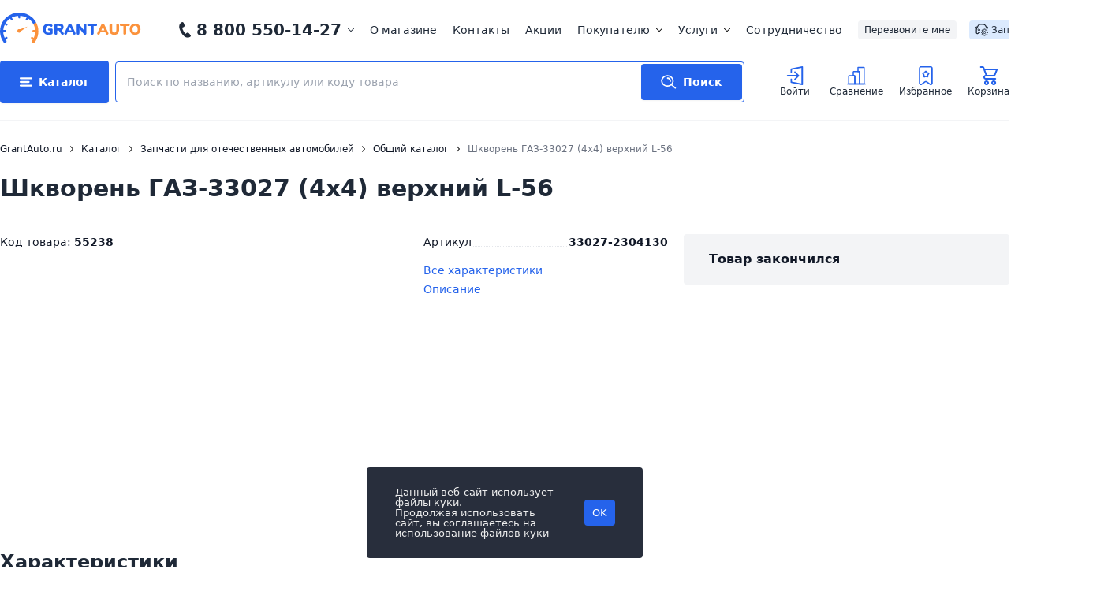

--- FILE ---
content_type: text/html; charset=utf-8
request_url: https://www.google.com/recaptcha/api2/anchor?ar=1&k=6Lc99ZojAAAAADRTglDc0s6gWZLOyB_iGfO89WSB&co=aHR0cHM6Ly93d3cuZ3JhbnRhdXRvLnJ1OjQ0Mw..&hl=en&v=N67nZn4AqZkNcbeMu4prBgzg&size=normal&anchor-ms=20000&execute-ms=30000&cb=l6wtjocp2dtr
body_size: 50455
content:
<!DOCTYPE HTML><html dir="ltr" lang="en"><head><meta http-equiv="Content-Type" content="text/html; charset=UTF-8">
<meta http-equiv="X-UA-Compatible" content="IE=edge">
<title>reCAPTCHA</title>
<style type="text/css">
/* cyrillic-ext */
@font-face {
  font-family: 'Roboto';
  font-style: normal;
  font-weight: 400;
  font-stretch: 100%;
  src: url(//fonts.gstatic.com/s/roboto/v48/KFO7CnqEu92Fr1ME7kSn66aGLdTylUAMa3GUBHMdazTgWw.woff2) format('woff2');
  unicode-range: U+0460-052F, U+1C80-1C8A, U+20B4, U+2DE0-2DFF, U+A640-A69F, U+FE2E-FE2F;
}
/* cyrillic */
@font-face {
  font-family: 'Roboto';
  font-style: normal;
  font-weight: 400;
  font-stretch: 100%;
  src: url(//fonts.gstatic.com/s/roboto/v48/KFO7CnqEu92Fr1ME7kSn66aGLdTylUAMa3iUBHMdazTgWw.woff2) format('woff2');
  unicode-range: U+0301, U+0400-045F, U+0490-0491, U+04B0-04B1, U+2116;
}
/* greek-ext */
@font-face {
  font-family: 'Roboto';
  font-style: normal;
  font-weight: 400;
  font-stretch: 100%;
  src: url(//fonts.gstatic.com/s/roboto/v48/KFO7CnqEu92Fr1ME7kSn66aGLdTylUAMa3CUBHMdazTgWw.woff2) format('woff2');
  unicode-range: U+1F00-1FFF;
}
/* greek */
@font-face {
  font-family: 'Roboto';
  font-style: normal;
  font-weight: 400;
  font-stretch: 100%;
  src: url(//fonts.gstatic.com/s/roboto/v48/KFO7CnqEu92Fr1ME7kSn66aGLdTylUAMa3-UBHMdazTgWw.woff2) format('woff2');
  unicode-range: U+0370-0377, U+037A-037F, U+0384-038A, U+038C, U+038E-03A1, U+03A3-03FF;
}
/* math */
@font-face {
  font-family: 'Roboto';
  font-style: normal;
  font-weight: 400;
  font-stretch: 100%;
  src: url(//fonts.gstatic.com/s/roboto/v48/KFO7CnqEu92Fr1ME7kSn66aGLdTylUAMawCUBHMdazTgWw.woff2) format('woff2');
  unicode-range: U+0302-0303, U+0305, U+0307-0308, U+0310, U+0312, U+0315, U+031A, U+0326-0327, U+032C, U+032F-0330, U+0332-0333, U+0338, U+033A, U+0346, U+034D, U+0391-03A1, U+03A3-03A9, U+03B1-03C9, U+03D1, U+03D5-03D6, U+03F0-03F1, U+03F4-03F5, U+2016-2017, U+2034-2038, U+203C, U+2040, U+2043, U+2047, U+2050, U+2057, U+205F, U+2070-2071, U+2074-208E, U+2090-209C, U+20D0-20DC, U+20E1, U+20E5-20EF, U+2100-2112, U+2114-2115, U+2117-2121, U+2123-214F, U+2190, U+2192, U+2194-21AE, U+21B0-21E5, U+21F1-21F2, U+21F4-2211, U+2213-2214, U+2216-22FF, U+2308-230B, U+2310, U+2319, U+231C-2321, U+2336-237A, U+237C, U+2395, U+239B-23B7, U+23D0, U+23DC-23E1, U+2474-2475, U+25AF, U+25B3, U+25B7, U+25BD, U+25C1, U+25CA, U+25CC, U+25FB, U+266D-266F, U+27C0-27FF, U+2900-2AFF, U+2B0E-2B11, U+2B30-2B4C, U+2BFE, U+3030, U+FF5B, U+FF5D, U+1D400-1D7FF, U+1EE00-1EEFF;
}
/* symbols */
@font-face {
  font-family: 'Roboto';
  font-style: normal;
  font-weight: 400;
  font-stretch: 100%;
  src: url(//fonts.gstatic.com/s/roboto/v48/KFO7CnqEu92Fr1ME7kSn66aGLdTylUAMaxKUBHMdazTgWw.woff2) format('woff2');
  unicode-range: U+0001-000C, U+000E-001F, U+007F-009F, U+20DD-20E0, U+20E2-20E4, U+2150-218F, U+2190, U+2192, U+2194-2199, U+21AF, U+21E6-21F0, U+21F3, U+2218-2219, U+2299, U+22C4-22C6, U+2300-243F, U+2440-244A, U+2460-24FF, U+25A0-27BF, U+2800-28FF, U+2921-2922, U+2981, U+29BF, U+29EB, U+2B00-2BFF, U+4DC0-4DFF, U+FFF9-FFFB, U+10140-1018E, U+10190-1019C, U+101A0, U+101D0-101FD, U+102E0-102FB, U+10E60-10E7E, U+1D2C0-1D2D3, U+1D2E0-1D37F, U+1F000-1F0FF, U+1F100-1F1AD, U+1F1E6-1F1FF, U+1F30D-1F30F, U+1F315, U+1F31C, U+1F31E, U+1F320-1F32C, U+1F336, U+1F378, U+1F37D, U+1F382, U+1F393-1F39F, U+1F3A7-1F3A8, U+1F3AC-1F3AF, U+1F3C2, U+1F3C4-1F3C6, U+1F3CA-1F3CE, U+1F3D4-1F3E0, U+1F3ED, U+1F3F1-1F3F3, U+1F3F5-1F3F7, U+1F408, U+1F415, U+1F41F, U+1F426, U+1F43F, U+1F441-1F442, U+1F444, U+1F446-1F449, U+1F44C-1F44E, U+1F453, U+1F46A, U+1F47D, U+1F4A3, U+1F4B0, U+1F4B3, U+1F4B9, U+1F4BB, U+1F4BF, U+1F4C8-1F4CB, U+1F4D6, U+1F4DA, U+1F4DF, U+1F4E3-1F4E6, U+1F4EA-1F4ED, U+1F4F7, U+1F4F9-1F4FB, U+1F4FD-1F4FE, U+1F503, U+1F507-1F50B, U+1F50D, U+1F512-1F513, U+1F53E-1F54A, U+1F54F-1F5FA, U+1F610, U+1F650-1F67F, U+1F687, U+1F68D, U+1F691, U+1F694, U+1F698, U+1F6AD, U+1F6B2, U+1F6B9-1F6BA, U+1F6BC, U+1F6C6-1F6CF, U+1F6D3-1F6D7, U+1F6E0-1F6EA, U+1F6F0-1F6F3, U+1F6F7-1F6FC, U+1F700-1F7FF, U+1F800-1F80B, U+1F810-1F847, U+1F850-1F859, U+1F860-1F887, U+1F890-1F8AD, U+1F8B0-1F8BB, U+1F8C0-1F8C1, U+1F900-1F90B, U+1F93B, U+1F946, U+1F984, U+1F996, U+1F9E9, U+1FA00-1FA6F, U+1FA70-1FA7C, U+1FA80-1FA89, U+1FA8F-1FAC6, U+1FACE-1FADC, U+1FADF-1FAE9, U+1FAF0-1FAF8, U+1FB00-1FBFF;
}
/* vietnamese */
@font-face {
  font-family: 'Roboto';
  font-style: normal;
  font-weight: 400;
  font-stretch: 100%;
  src: url(//fonts.gstatic.com/s/roboto/v48/KFO7CnqEu92Fr1ME7kSn66aGLdTylUAMa3OUBHMdazTgWw.woff2) format('woff2');
  unicode-range: U+0102-0103, U+0110-0111, U+0128-0129, U+0168-0169, U+01A0-01A1, U+01AF-01B0, U+0300-0301, U+0303-0304, U+0308-0309, U+0323, U+0329, U+1EA0-1EF9, U+20AB;
}
/* latin-ext */
@font-face {
  font-family: 'Roboto';
  font-style: normal;
  font-weight: 400;
  font-stretch: 100%;
  src: url(//fonts.gstatic.com/s/roboto/v48/KFO7CnqEu92Fr1ME7kSn66aGLdTylUAMa3KUBHMdazTgWw.woff2) format('woff2');
  unicode-range: U+0100-02BA, U+02BD-02C5, U+02C7-02CC, U+02CE-02D7, U+02DD-02FF, U+0304, U+0308, U+0329, U+1D00-1DBF, U+1E00-1E9F, U+1EF2-1EFF, U+2020, U+20A0-20AB, U+20AD-20C0, U+2113, U+2C60-2C7F, U+A720-A7FF;
}
/* latin */
@font-face {
  font-family: 'Roboto';
  font-style: normal;
  font-weight: 400;
  font-stretch: 100%;
  src: url(//fonts.gstatic.com/s/roboto/v48/KFO7CnqEu92Fr1ME7kSn66aGLdTylUAMa3yUBHMdazQ.woff2) format('woff2');
  unicode-range: U+0000-00FF, U+0131, U+0152-0153, U+02BB-02BC, U+02C6, U+02DA, U+02DC, U+0304, U+0308, U+0329, U+2000-206F, U+20AC, U+2122, U+2191, U+2193, U+2212, U+2215, U+FEFF, U+FFFD;
}
/* cyrillic-ext */
@font-face {
  font-family: 'Roboto';
  font-style: normal;
  font-weight: 500;
  font-stretch: 100%;
  src: url(//fonts.gstatic.com/s/roboto/v48/KFO7CnqEu92Fr1ME7kSn66aGLdTylUAMa3GUBHMdazTgWw.woff2) format('woff2');
  unicode-range: U+0460-052F, U+1C80-1C8A, U+20B4, U+2DE0-2DFF, U+A640-A69F, U+FE2E-FE2F;
}
/* cyrillic */
@font-face {
  font-family: 'Roboto';
  font-style: normal;
  font-weight: 500;
  font-stretch: 100%;
  src: url(//fonts.gstatic.com/s/roboto/v48/KFO7CnqEu92Fr1ME7kSn66aGLdTylUAMa3iUBHMdazTgWw.woff2) format('woff2');
  unicode-range: U+0301, U+0400-045F, U+0490-0491, U+04B0-04B1, U+2116;
}
/* greek-ext */
@font-face {
  font-family: 'Roboto';
  font-style: normal;
  font-weight: 500;
  font-stretch: 100%;
  src: url(//fonts.gstatic.com/s/roboto/v48/KFO7CnqEu92Fr1ME7kSn66aGLdTylUAMa3CUBHMdazTgWw.woff2) format('woff2');
  unicode-range: U+1F00-1FFF;
}
/* greek */
@font-face {
  font-family: 'Roboto';
  font-style: normal;
  font-weight: 500;
  font-stretch: 100%;
  src: url(//fonts.gstatic.com/s/roboto/v48/KFO7CnqEu92Fr1ME7kSn66aGLdTylUAMa3-UBHMdazTgWw.woff2) format('woff2');
  unicode-range: U+0370-0377, U+037A-037F, U+0384-038A, U+038C, U+038E-03A1, U+03A3-03FF;
}
/* math */
@font-face {
  font-family: 'Roboto';
  font-style: normal;
  font-weight: 500;
  font-stretch: 100%;
  src: url(//fonts.gstatic.com/s/roboto/v48/KFO7CnqEu92Fr1ME7kSn66aGLdTylUAMawCUBHMdazTgWw.woff2) format('woff2');
  unicode-range: U+0302-0303, U+0305, U+0307-0308, U+0310, U+0312, U+0315, U+031A, U+0326-0327, U+032C, U+032F-0330, U+0332-0333, U+0338, U+033A, U+0346, U+034D, U+0391-03A1, U+03A3-03A9, U+03B1-03C9, U+03D1, U+03D5-03D6, U+03F0-03F1, U+03F4-03F5, U+2016-2017, U+2034-2038, U+203C, U+2040, U+2043, U+2047, U+2050, U+2057, U+205F, U+2070-2071, U+2074-208E, U+2090-209C, U+20D0-20DC, U+20E1, U+20E5-20EF, U+2100-2112, U+2114-2115, U+2117-2121, U+2123-214F, U+2190, U+2192, U+2194-21AE, U+21B0-21E5, U+21F1-21F2, U+21F4-2211, U+2213-2214, U+2216-22FF, U+2308-230B, U+2310, U+2319, U+231C-2321, U+2336-237A, U+237C, U+2395, U+239B-23B7, U+23D0, U+23DC-23E1, U+2474-2475, U+25AF, U+25B3, U+25B7, U+25BD, U+25C1, U+25CA, U+25CC, U+25FB, U+266D-266F, U+27C0-27FF, U+2900-2AFF, U+2B0E-2B11, U+2B30-2B4C, U+2BFE, U+3030, U+FF5B, U+FF5D, U+1D400-1D7FF, U+1EE00-1EEFF;
}
/* symbols */
@font-face {
  font-family: 'Roboto';
  font-style: normal;
  font-weight: 500;
  font-stretch: 100%;
  src: url(//fonts.gstatic.com/s/roboto/v48/KFO7CnqEu92Fr1ME7kSn66aGLdTylUAMaxKUBHMdazTgWw.woff2) format('woff2');
  unicode-range: U+0001-000C, U+000E-001F, U+007F-009F, U+20DD-20E0, U+20E2-20E4, U+2150-218F, U+2190, U+2192, U+2194-2199, U+21AF, U+21E6-21F0, U+21F3, U+2218-2219, U+2299, U+22C4-22C6, U+2300-243F, U+2440-244A, U+2460-24FF, U+25A0-27BF, U+2800-28FF, U+2921-2922, U+2981, U+29BF, U+29EB, U+2B00-2BFF, U+4DC0-4DFF, U+FFF9-FFFB, U+10140-1018E, U+10190-1019C, U+101A0, U+101D0-101FD, U+102E0-102FB, U+10E60-10E7E, U+1D2C0-1D2D3, U+1D2E0-1D37F, U+1F000-1F0FF, U+1F100-1F1AD, U+1F1E6-1F1FF, U+1F30D-1F30F, U+1F315, U+1F31C, U+1F31E, U+1F320-1F32C, U+1F336, U+1F378, U+1F37D, U+1F382, U+1F393-1F39F, U+1F3A7-1F3A8, U+1F3AC-1F3AF, U+1F3C2, U+1F3C4-1F3C6, U+1F3CA-1F3CE, U+1F3D4-1F3E0, U+1F3ED, U+1F3F1-1F3F3, U+1F3F5-1F3F7, U+1F408, U+1F415, U+1F41F, U+1F426, U+1F43F, U+1F441-1F442, U+1F444, U+1F446-1F449, U+1F44C-1F44E, U+1F453, U+1F46A, U+1F47D, U+1F4A3, U+1F4B0, U+1F4B3, U+1F4B9, U+1F4BB, U+1F4BF, U+1F4C8-1F4CB, U+1F4D6, U+1F4DA, U+1F4DF, U+1F4E3-1F4E6, U+1F4EA-1F4ED, U+1F4F7, U+1F4F9-1F4FB, U+1F4FD-1F4FE, U+1F503, U+1F507-1F50B, U+1F50D, U+1F512-1F513, U+1F53E-1F54A, U+1F54F-1F5FA, U+1F610, U+1F650-1F67F, U+1F687, U+1F68D, U+1F691, U+1F694, U+1F698, U+1F6AD, U+1F6B2, U+1F6B9-1F6BA, U+1F6BC, U+1F6C6-1F6CF, U+1F6D3-1F6D7, U+1F6E0-1F6EA, U+1F6F0-1F6F3, U+1F6F7-1F6FC, U+1F700-1F7FF, U+1F800-1F80B, U+1F810-1F847, U+1F850-1F859, U+1F860-1F887, U+1F890-1F8AD, U+1F8B0-1F8BB, U+1F8C0-1F8C1, U+1F900-1F90B, U+1F93B, U+1F946, U+1F984, U+1F996, U+1F9E9, U+1FA00-1FA6F, U+1FA70-1FA7C, U+1FA80-1FA89, U+1FA8F-1FAC6, U+1FACE-1FADC, U+1FADF-1FAE9, U+1FAF0-1FAF8, U+1FB00-1FBFF;
}
/* vietnamese */
@font-face {
  font-family: 'Roboto';
  font-style: normal;
  font-weight: 500;
  font-stretch: 100%;
  src: url(//fonts.gstatic.com/s/roboto/v48/KFO7CnqEu92Fr1ME7kSn66aGLdTylUAMa3OUBHMdazTgWw.woff2) format('woff2');
  unicode-range: U+0102-0103, U+0110-0111, U+0128-0129, U+0168-0169, U+01A0-01A1, U+01AF-01B0, U+0300-0301, U+0303-0304, U+0308-0309, U+0323, U+0329, U+1EA0-1EF9, U+20AB;
}
/* latin-ext */
@font-face {
  font-family: 'Roboto';
  font-style: normal;
  font-weight: 500;
  font-stretch: 100%;
  src: url(//fonts.gstatic.com/s/roboto/v48/KFO7CnqEu92Fr1ME7kSn66aGLdTylUAMa3KUBHMdazTgWw.woff2) format('woff2');
  unicode-range: U+0100-02BA, U+02BD-02C5, U+02C7-02CC, U+02CE-02D7, U+02DD-02FF, U+0304, U+0308, U+0329, U+1D00-1DBF, U+1E00-1E9F, U+1EF2-1EFF, U+2020, U+20A0-20AB, U+20AD-20C0, U+2113, U+2C60-2C7F, U+A720-A7FF;
}
/* latin */
@font-face {
  font-family: 'Roboto';
  font-style: normal;
  font-weight: 500;
  font-stretch: 100%;
  src: url(//fonts.gstatic.com/s/roboto/v48/KFO7CnqEu92Fr1ME7kSn66aGLdTylUAMa3yUBHMdazQ.woff2) format('woff2');
  unicode-range: U+0000-00FF, U+0131, U+0152-0153, U+02BB-02BC, U+02C6, U+02DA, U+02DC, U+0304, U+0308, U+0329, U+2000-206F, U+20AC, U+2122, U+2191, U+2193, U+2212, U+2215, U+FEFF, U+FFFD;
}
/* cyrillic-ext */
@font-face {
  font-family: 'Roboto';
  font-style: normal;
  font-weight: 900;
  font-stretch: 100%;
  src: url(//fonts.gstatic.com/s/roboto/v48/KFO7CnqEu92Fr1ME7kSn66aGLdTylUAMa3GUBHMdazTgWw.woff2) format('woff2');
  unicode-range: U+0460-052F, U+1C80-1C8A, U+20B4, U+2DE0-2DFF, U+A640-A69F, U+FE2E-FE2F;
}
/* cyrillic */
@font-face {
  font-family: 'Roboto';
  font-style: normal;
  font-weight: 900;
  font-stretch: 100%;
  src: url(//fonts.gstatic.com/s/roboto/v48/KFO7CnqEu92Fr1ME7kSn66aGLdTylUAMa3iUBHMdazTgWw.woff2) format('woff2');
  unicode-range: U+0301, U+0400-045F, U+0490-0491, U+04B0-04B1, U+2116;
}
/* greek-ext */
@font-face {
  font-family: 'Roboto';
  font-style: normal;
  font-weight: 900;
  font-stretch: 100%;
  src: url(//fonts.gstatic.com/s/roboto/v48/KFO7CnqEu92Fr1ME7kSn66aGLdTylUAMa3CUBHMdazTgWw.woff2) format('woff2');
  unicode-range: U+1F00-1FFF;
}
/* greek */
@font-face {
  font-family: 'Roboto';
  font-style: normal;
  font-weight: 900;
  font-stretch: 100%;
  src: url(//fonts.gstatic.com/s/roboto/v48/KFO7CnqEu92Fr1ME7kSn66aGLdTylUAMa3-UBHMdazTgWw.woff2) format('woff2');
  unicode-range: U+0370-0377, U+037A-037F, U+0384-038A, U+038C, U+038E-03A1, U+03A3-03FF;
}
/* math */
@font-face {
  font-family: 'Roboto';
  font-style: normal;
  font-weight: 900;
  font-stretch: 100%;
  src: url(//fonts.gstatic.com/s/roboto/v48/KFO7CnqEu92Fr1ME7kSn66aGLdTylUAMawCUBHMdazTgWw.woff2) format('woff2');
  unicode-range: U+0302-0303, U+0305, U+0307-0308, U+0310, U+0312, U+0315, U+031A, U+0326-0327, U+032C, U+032F-0330, U+0332-0333, U+0338, U+033A, U+0346, U+034D, U+0391-03A1, U+03A3-03A9, U+03B1-03C9, U+03D1, U+03D5-03D6, U+03F0-03F1, U+03F4-03F5, U+2016-2017, U+2034-2038, U+203C, U+2040, U+2043, U+2047, U+2050, U+2057, U+205F, U+2070-2071, U+2074-208E, U+2090-209C, U+20D0-20DC, U+20E1, U+20E5-20EF, U+2100-2112, U+2114-2115, U+2117-2121, U+2123-214F, U+2190, U+2192, U+2194-21AE, U+21B0-21E5, U+21F1-21F2, U+21F4-2211, U+2213-2214, U+2216-22FF, U+2308-230B, U+2310, U+2319, U+231C-2321, U+2336-237A, U+237C, U+2395, U+239B-23B7, U+23D0, U+23DC-23E1, U+2474-2475, U+25AF, U+25B3, U+25B7, U+25BD, U+25C1, U+25CA, U+25CC, U+25FB, U+266D-266F, U+27C0-27FF, U+2900-2AFF, U+2B0E-2B11, U+2B30-2B4C, U+2BFE, U+3030, U+FF5B, U+FF5D, U+1D400-1D7FF, U+1EE00-1EEFF;
}
/* symbols */
@font-face {
  font-family: 'Roboto';
  font-style: normal;
  font-weight: 900;
  font-stretch: 100%;
  src: url(//fonts.gstatic.com/s/roboto/v48/KFO7CnqEu92Fr1ME7kSn66aGLdTylUAMaxKUBHMdazTgWw.woff2) format('woff2');
  unicode-range: U+0001-000C, U+000E-001F, U+007F-009F, U+20DD-20E0, U+20E2-20E4, U+2150-218F, U+2190, U+2192, U+2194-2199, U+21AF, U+21E6-21F0, U+21F3, U+2218-2219, U+2299, U+22C4-22C6, U+2300-243F, U+2440-244A, U+2460-24FF, U+25A0-27BF, U+2800-28FF, U+2921-2922, U+2981, U+29BF, U+29EB, U+2B00-2BFF, U+4DC0-4DFF, U+FFF9-FFFB, U+10140-1018E, U+10190-1019C, U+101A0, U+101D0-101FD, U+102E0-102FB, U+10E60-10E7E, U+1D2C0-1D2D3, U+1D2E0-1D37F, U+1F000-1F0FF, U+1F100-1F1AD, U+1F1E6-1F1FF, U+1F30D-1F30F, U+1F315, U+1F31C, U+1F31E, U+1F320-1F32C, U+1F336, U+1F378, U+1F37D, U+1F382, U+1F393-1F39F, U+1F3A7-1F3A8, U+1F3AC-1F3AF, U+1F3C2, U+1F3C4-1F3C6, U+1F3CA-1F3CE, U+1F3D4-1F3E0, U+1F3ED, U+1F3F1-1F3F3, U+1F3F5-1F3F7, U+1F408, U+1F415, U+1F41F, U+1F426, U+1F43F, U+1F441-1F442, U+1F444, U+1F446-1F449, U+1F44C-1F44E, U+1F453, U+1F46A, U+1F47D, U+1F4A3, U+1F4B0, U+1F4B3, U+1F4B9, U+1F4BB, U+1F4BF, U+1F4C8-1F4CB, U+1F4D6, U+1F4DA, U+1F4DF, U+1F4E3-1F4E6, U+1F4EA-1F4ED, U+1F4F7, U+1F4F9-1F4FB, U+1F4FD-1F4FE, U+1F503, U+1F507-1F50B, U+1F50D, U+1F512-1F513, U+1F53E-1F54A, U+1F54F-1F5FA, U+1F610, U+1F650-1F67F, U+1F687, U+1F68D, U+1F691, U+1F694, U+1F698, U+1F6AD, U+1F6B2, U+1F6B9-1F6BA, U+1F6BC, U+1F6C6-1F6CF, U+1F6D3-1F6D7, U+1F6E0-1F6EA, U+1F6F0-1F6F3, U+1F6F7-1F6FC, U+1F700-1F7FF, U+1F800-1F80B, U+1F810-1F847, U+1F850-1F859, U+1F860-1F887, U+1F890-1F8AD, U+1F8B0-1F8BB, U+1F8C0-1F8C1, U+1F900-1F90B, U+1F93B, U+1F946, U+1F984, U+1F996, U+1F9E9, U+1FA00-1FA6F, U+1FA70-1FA7C, U+1FA80-1FA89, U+1FA8F-1FAC6, U+1FACE-1FADC, U+1FADF-1FAE9, U+1FAF0-1FAF8, U+1FB00-1FBFF;
}
/* vietnamese */
@font-face {
  font-family: 'Roboto';
  font-style: normal;
  font-weight: 900;
  font-stretch: 100%;
  src: url(//fonts.gstatic.com/s/roboto/v48/KFO7CnqEu92Fr1ME7kSn66aGLdTylUAMa3OUBHMdazTgWw.woff2) format('woff2');
  unicode-range: U+0102-0103, U+0110-0111, U+0128-0129, U+0168-0169, U+01A0-01A1, U+01AF-01B0, U+0300-0301, U+0303-0304, U+0308-0309, U+0323, U+0329, U+1EA0-1EF9, U+20AB;
}
/* latin-ext */
@font-face {
  font-family: 'Roboto';
  font-style: normal;
  font-weight: 900;
  font-stretch: 100%;
  src: url(//fonts.gstatic.com/s/roboto/v48/KFO7CnqEu92Fr1ME7kSn66aGLdTylUAMa3KUBHMdazTgWw.woff2) format('woff2');
  unicode-range: U+0100-02BA, U+02BD-02C5, U+02C7-02CC, U+02CE-02D7, U+02DD-02FF, U+0304, U+0308, U+0329, U+1D00-1DBF, U+1E00-1E9F, U+1EF2-1EFF, U+2020, U+20A0-20AB, U+20AD-20C0, U+2113, U+2C60-2C7F, U+A720-A7FF;
}
/* latin */
@font-face {
  font-family: 'Roboto';
  font-style: normal;
  font-weight: 900;
  font-stretch: 100%;
  src: url(//fonts.gstatic.com/s/roboto/v48/KFO7CnqEu92Fr1ME7kSn66aGLdTylUAMa3yUBHMdazQ.woff2) format('woff2');
  unicode-range: U+0000-00FF, U+0131, U+0152-0153, U+02BB-02BC, U+02C6, U+02DA, U+02DC, U+0304, U+0308, U+0329, U+2000-206F, U+20AC, U+2122, U+2191, U+2193, U+2212, U+2215, U+FEFF, U+FFFD;
}

</style>
<link rel="stylesheet" type="text/css" href="https://www.gstatic.com/recaptcha/releases/N67nZn4AqZkNcbeMu4prBgzg/styles__ltr.css">
<script nonce="41jZUa5dGRk_ibC2aIRv6g" type="text/javascript">window['__recaptcha_api'] = 'https://www.google.com/recaptcha/api2/';</script>
<script type="text/javascript" src="https://www.gstatic.com/recaptcha/releases/N67nZn4AqZkNcbeMu4prBgzg/recaptcha__en.js" nonce="41jZUa5dGRk_ibC2aIRv6g">
      
    </script></head>
<body><div id="rc-anchor-alert" class="rc-anchor-alert"></div>
<input type="hidden" id="recaptcha-token" value="[base64]">
<script type="text/javascript" nonce="41jZUa5dGRk_ibC2aIRv6g">
      recaptcha.anchor.Main.init("[\x22ainput\x22,[\x22bgdata\x22,\x22\x22,\[base64]/[base64]/[base64]/[base64]/[base64]/UltsKytdPUU6KEU8MjA0OD9SW2wrK109RT4+NnwxOTI6KChFJjY0NTEyKT09NTUyOTYmJk0rMTxjLmxlbmd0aCYmKGMuY2hhckNvZGVBdChNKzEpJjY0NTEyKT09NTYzMjA/[base64]/[base64]/[base64]/[base64]/[base64]/[base64]/[base64]\x22,\[base64]\\u003d\\u003d\x22,\[base64]/[base64]/DjS4/[base64]/DhsOHWMK3SVg2LcOcAMOIw4fDmD3Dv8OQwqYlw7J/PEp8w5fCsCQOV8OLwr0fwqbCkcKUKlsvw4jDlgh9wr/DmTJqL0vCt2/[base64]/CrR1GTMK3wqTCqEYlUgNaw5nDrcOyC8OTw5PClwRhK8KeZxbDlQ7Cg3Yyw58cJ8OAdMOOw4vClRXDpX84PMO5wrRXfsO3wrjDisKUwpZ4HVU7wrjCmMOgWCJdZBnCqzAvY8OcQcKCK2BXw6LDhFnDj8KQRcOdbMKRA8O7YcK+EMONwpx5wpx/[base64]/DpALDiTzDlA1fDkIRwp0Ewp/CvS1rRMOlCcO/w5JBX2wMw7Q1W2PDmQHDqMORw4PCi8OCw7c5wo9ywolXWsOlw7UwwrbDrMOewoEnw6TDpsKCUMOgLMOrGMOiaS49wrREw6N9GcKCwrUoc1jDisKnIcONfgDClcK/wqLDoiLDrsKww7wDw4kyw4d3woXCtQErfcKvT2chBsKQwrgpBxQdwozCng7CiTttw4HDm07DkHfCuVEGw4U6wr/[base64]/Cs8Osw79FTF4VdsOfextcLnIVw4nCiMOpeHNhYG1pCsKHwqpiw4JOw7Iywq4Jw73Cl2sQM8Onw48vfsO5wqzDqAIRw4XDoUvCncKnQX/CmMOPYDcYw4NQw51Qw5tsYcKfR8ObNFnCgsOHH8K8TgQjdMOTw7kPwpNTGcOyR1ETwqPCvUcAJMKXA3vDmmjDoMKrw4rCv1JrWcK2LsKIHQ/DqsOsPQrCrsOtaUbCt8OXWW3DgMKqNSXChy3DoSjCjDnDsCrDjhEhwp7CssOJdsKTw5EVwrFJwq7CicKeEVZ3IQFIwrXDssKsw640wpbCiWrCtg8LKWDCvMKxdTLDmcK/[base64]/[base64]/CsMKIw5Ujwq0qN8O3fQtpw4HCsMKLGC4aeCDChcOLSHfDgm5cYsOwQMK+fwR9woPDjMOGwpXDpzcMeMO5w47ChcKaw4wNw5Vsw4xywrrDvcOjVMO6IcOgw78WwqUfA8KxCW8vw5jCszIew7/CiRMkwrbCjn7CkFVWw5rCv8OgwqV9aS7DpMOkwootHMOpU8KHw7QvMMKZAXY/ZS/DkcK3RcOCFMOmKCt/csOvdMKwE1YiHAbDqcOmw7RHRsOLbnEKNnB0w4rClcOBbETDti/DjQ/[base64]/JTrDp8Kuw4rCs1PDpcO/wpDCv8K0aTsuw6jCksKUwrXDvmJbw7tVXsKJw7kdeMOUwpd3w6JaV01VfEXDmwhaYFxtw6N8w63Dt8KuwpTDgCtkwr10wpQfFnozwqzDssO1UMORUcK7KcKtcEsXwol5w7XDp1jDlCHCnmoiIcKKwqF2VsOiwqpyw73DmE7Do0Exwo7Dg8Osw5/CgsOJCcOqwq7DicKjwpxjeMK6WDFow5HCtcOCwqnCuFs1HX0DRsKzO0rCj8KRBg/[base64]/CksOqwpbDgXhEw67DnkjCrw/DnsOKczfCsWNuwr/[base64]/Ckilew5XCu28tfF/DnklKScKowolrCMOEQyBswpHCmsKpw6LDpcOEwqHDu37DucOXwq3CnmrDssO8w7HCosOrw6pEMAnDnMKSw5HDgcOcPjMnBkjDu8Ocw4leU8K1Y8K6w5BhfsKvw7M/wpnDocOXw7PDg8KSwrvCqFHDr3rChXDDjMKhU8K9KsOOScO1worDncOjc2DCtHI0wqZ7wpQzw4zCscKhwr1PwqDCp1gPUF96w6A1w47CryfDo04gwqPDoThiLXjDu11jwoLCpB7Dm8OPQUFuM8O9w7PCs8Kbw7QFLMKmw43ClCnCnX/DoxoXw71wTUwDwp1zwrYuwoceT8K4MR/DtMOwQhPDrG7CtUDDmMKxTigfw5LCtsOjXDLDscK4YsKiwq1JLcOZw6VqXXx6ew4ew5LCocONX8K3wrTDosO9f8Okw6tLMMO7P0/[base64]/Ds8KKTBHCj8K1QcKGw5XDsVfCrTPDmsKJCB8bwqHDsMO9TQsuw6xBwoQMFsOiwoxGIcKMwpnDpQzChA81PsKKw77CjypIw7jDvT9Ow6Vww4MTw4MILn/DsRXCkE7DlcKNQ8OVFcKmw7/CrcKHwocYwrHDlcKDEcOVw6Zfw7xTUGg0LgU2wr3Dk8KCCAfDo8ObcsKiWMOfIHHCpcKywoXDi39vbjPDv8OJb8O8wrB7Wg7DgxlEwrXCo2vCtEXDs8O8d8OidGbDmjvChDPDisOgw4vCqMKVwo/DqSRpwr3DrcKafMO5w49TW8KKcsK1w7sULsKTwo9IUsKuw5fDihMkKgLCr8OCYhttw7BLw77CrMK8IcK5wqVew5TCvcO1JVVaAcK1P8OGwrzDqkfCusOVwrfDocOPIsKFw5/[base64]/wo8Wwq3DssKuw7zCk1Ndw6g/w7nCsHrDqHheXQsfS8OQw4jCisOlPcKhOcOTZMOhMSoBTkdZBcKPw7hgQnzCtsKCwoDCpCZ5wrLCvApQbsOzGjXCjMKvwpLDjcO6dlw/CcKfLibDsxdowp7Ck8OUdsOgwpbDtljCoxrDuzTDmirCscKhwqDCpMKOwp8rwqDDshbDksKOIwJUw4QBwovCoMOpwq/CncOAwq1EwoPDrMKPJ1DDuU/[base64]/Cs8K4wqDDhcO7w6ZzEk/Cij/ChsK2NDhxFMORN8Kmw5LCtsKeM3kMwoUPwpzCvsOhdcOlUsKGwo05WiPDlXsZT8Okw4Fww7PDicKwV8KGwp/CsRJnRjnDm8Khw7PDqmHDh8O3OMOjC8OSHjHDrMOQw53DiMKOwpPCs8KsBBHCtxFtwpkkNMKsOcO9FxbCgDY9ZB0WwoHCskgad0RMZMOqLcOcwr99wr4wf8KmJm/CjFzDrsKEEmjDshU6O8KJwrvDsEbDo8KQwrl7ARzDlcOcwojDtAMjw6jDvAPDu8K9w7nCqHjDo1TDmcKnw7BwAcKTP8K0w6JRel7ChmlyZMOvw6kMwqfDiX3DsELDusOIwrjDlEnCjMKUw4PDssKqUnhOA8KcwpfCu8OPVW/Dm1HCl8KXWj7Cl8KaS8OCwpfDj3PDj8OWw6LCuypcw6oFw53CqMOCwqzCp0UMexLDvFbDosKkDsKROQdhOhMoUMKRwpFJwpXCq2MDw6t2wp9BEFZgw5wIJR3DmEDDuxBFwpVJw6PDosKPJ8K6SSYawrnClcOkAxl2woA3w7dQRwLCrMOTw71MHMOiw5zDjmdYP8OIw6/CpldSw791F8KcA3PChFDDgMO/w5ROwqzCnMKkwpbDosKeei/Ck8Kywqoaa8OMwpLDhiF0wpFHaC4YwqtNw4TDgcO7d3EZw4Z1wqjCmcK6GMOEw7BAw4wuIcKIwqcYwrfDpzN7IDxFwpwdw5nDlMK1woPCt3ZQwoF0w5/[base64]/DrCNhwpbDnMOBVRLDukVhJ8OcwpvDn03Dt8O3wp9PwoFEO0ctB2Vrw43CncKnwrVeWkDCvQbDjMOIw4zDliHDkMOeICzDocKcJ8OSdcKWw7/[base64]/Dh8OOwqzCscKewqbDpWI9w6DDr8KpwqbDqCdGcMOrJzZVbRXDoW/CnGHCpMOoC8OCQRk+U8Oqw69qesKXB8OAwrY2O8Kbwo/[base64]/[base64]/DqsKdbcOAw67DqcOpwq/[base64]/[base64]/woYJwokJWcOrwpDDtzdGwqwGfm9xwpRDwrhSKsKYc8KEw6HCgMOEw65xw4LCkcOpwrfDsMOaERLDvBzDixs+cGldDlzCt8OtR8KbYMKiMcOmdcOBQMO0J8Odw5zDgA0BcsKHSk1cw6HChTfClcOuw7XCngfDp1EJw60lwqrClBgAwrjCmMKCwq/DoUvDhXXDqxLCvUoGw5vDhk9VF8KCRC/DpMOxAsKiw5PCjzQaecK/I2bCh3XCs1USw4FrwrPCjR/ChWPDoXrDnXxdEsK3GMKFIMK/a3zDvMKqwq5lw5LCjsKBwrfCt8KpwrDCu8OlwqzDjsOiw4gJdk91TC3CrsK7PF5cwrAWw5sqwr3Cvx/CrcOtOV7CsA3ChHPCoEVPUwHDnidqcCk6wpsmw5skZw/DscOkwrLDksOzCVVQw69HNsKMw5EPwr14cMO9woXCiB8QwodvwovDvTRLw7Vqw7fDhS3DlgHClsOww77CuMK3LsO0wo/DvUo7wpBhwq9PwqthX8Ofw5RiA2NyKSPCklfCs8KEwqHCtDrDmcOMKCLCrMOiw4fDl8OHw7TChsK1wpY7wpw4wr5nYR5iwoIFwoJRw7/CpjPCtiBpPQsswrjDhjguwrXCpMKjwo/[base64]/w7kaCzXCkcK2wqHCumHDtybDlMKaalXDqA80MVfDsMOdwrvCiMOrS8OTEwVSw6o8w63CrMODw7fCrikZZSJBAQxTw4BIwooqw7MEXMOVwpNpwqUxwq/CmcOEL8KhAzI+SD3DkcO1w6wWAMOTw7wtQMOrwqZOB8KEE8OfcsOvD8KywrvDijvDpcKVB2BwYcOvw79/wqLCqEV1QcKDwosaIzjCji4pejwfQyzDvcOkw77DjF/CncKGw48xw60CwqwKcMOUwq0Aw68ZwqPDvlNHA8KNw48aw5sEwp7Ct2kYaWfCucOQTytRw7jCt8OYwp/[base64]/wqNPw6V8w5YIw5NHw64xwrPCr8KTE8O1RsOfwox5G8KoWcK+w6twwqTChMKNw4vDrnjDl8K4bRRCc8K0wojDk8KBOsOLwr7Cv0MswqQsw4BLworDlXDDm8OuRcOyWMO6UcOGH8OkJMO4w6TDskLDucKTw5rCh0jCrk/CgDDCgxLDusOOwpRqFsOLGMKmCsKdw6dBw6dDwrsKw6tow5wwwrk3Bl4bC8OHwqs3w7HCvBQzHS8YwrHCpkd/w6g7w4UbworCpMONw6jCvwVlw6w/G8KrGsOWRcK2WMKOYm/CqiBsWAFiwqTCi8OPW8OSMS/Dq8O0QMO0w4p+woLCp3/[base64]/[base64]/Cti59wr1Jw4LDk3slHTFiFMOYZwEkw7bCi0fCrcKDwrxVwp/Cp8KGw4zDicKwwrE4wq/Chnt+w6PCp8KPw4DCv8OYw6fDmGgrwrNuw4zDgcOKwpXDjnDCmsOHw7luTD5ZOhzDsFlhVz/DkhvDnCRLKMKcwoDDmkbCkFtIHMKXw58JJMOeARjCkMKrwrh9A8OICCrCtcOQwonDgMOcwozCqhDCpA0HDiE2w7vDqcOKEMKTKWwHK8O5w6ZUwoHCgMKKwpPCt8KDw4PDpcOKUnvCvgUHwo1vwofChcKaakbDvHxPw7chw4jDrcKbw7bDh3hkwo/ChxZ+wpB0DAfDrMKlw7rDksOPUTkUXUhIw7LChMObOFLDnx5Sw67Crn1BwqHDrsKlZlXDmxbCr3nChgzCusKCesKjwpwoPsKjf8OVw54rRMKswpB/[base64]/wpMkJcORGUNiwo7DgsKwwp04wrsBw40PA8OBw73Cm8KeEcKsYEVowrjCuMO/w7/Dr1/DmiLDhcKYQ8O0LW4Iw6rCp8KUwoQEImVQwp7DgVPDrsOYZMKlwoFkWA/DihDCnE5qwoZnLBw4w6R5wqXDl8OKBHfCs0DDvsKcIEXDnwPDo8OCwptBwqPDi8KwE17Do2kdECDCtsOvwp/DicKJwoRFSMK+bcKywo58DBQJe8KNwrIPw4d1E0FnD2swIMO+w60kIBRITivCvsK9OMK7woPDn0DDoMKMXTvCszLDn1lxS8OCw60lw4/Cp8KHwqJ3wrpQw7coMGY7HVwPNwjCjcK4a8KJRy08UcO5wqA+ScOSwoZgNsK4IThEwqFWBcObwqvCr8OsZD9jwo8hw4PDmhHDrcKMw6xnMhDCvMOnw5/ChiNyFcKzwoXDuHbDpsKPw78fw4hoGljCkMK6w5DDjCTCm8KfdsKBExIpwrPCqzwFPCUawpRmw7vCocOvwqrDo8OPwojDqFvCu8Kqw4kaw4cGw7hsHsKzwrXColjCoFXCkBocPsK8N8KZK3Ymw7Imd8OZwpEJwrJoTcK1w4E0w5xeA8OAw6FeAMOqCMO/w5sXw7YQasOUwoROKQh6Y1gBw5NgNkzDlGtawr3DqF7DksKZIAjCssKVw5LDncOrwpoMwo92OycFFSkqe8Olw6EjeFgVwpgoUsKrw5bDksK3aTXDg8OJw7ZIAyvCnjhiwrlVwppoM8K0wobCjgUSF8OHw5NuwqXDnz/DjMOSG8KLQMOmKXzDlyXCjsOswqPCujgmWcOWw6LCucKlME/[base64]/DgxTCk8K1wrlgw5J5wpbCvlbCoSUae2YnJcKww47CoMOqwoVjTlYEw4o9OQzDmmwYdnwqw7RBw4koAsKDFsKxAjbCnsKDcsOoIsKxb3fDiQ10PR4/[base64]/DqSYxJlU3wqrCqE/DoMKuw63ChnbDp8KUej7CisKST8OhwrPCvgtQUcKNBcOnVMKHIsOrwqHCln7CksKuRiYGw6FRWMKTK3JAHMKVKMKmw7LDgcKBwpLCu8OiUsODACxHw47CtMKlw45UwoTDkWTCrMOlwrvCpwrCkSrDlg8IwqDCsxZHw7fDq0/DqFJ6w7TDiW3DusKLXlfCncKkwq9rccOqMT8KQcKWw5BGwo7Dj8KNw7vDlzQxWsOSw63DqMKhwolAwqMEesK2RUjDr2rDgcKJwozDm8KfwolCw6XCvnLCuS/CvsKjw5BWR2xCflDCiW3CtQjCoMK9wo7DtcO+B8O8SMOOwo8vI8KKwogUw7VRw4NLwoJ1eMOkw4jCrGLDh8ODcjQRKcKnw5XDvD0CwowxFcKOHcOicDzChWFfLk7CkRVhw406JsKbJcK2w4zDm1nCmj7DnMKFecOmwq/CpD3Cq1PCsRLCljREFMKDwqDChjI5wpRpw5nCrXd1AnALOgI4woPDph3DoMOYTSPCgMOAXBF/wrwmwo0uwoFwwpPDp2gTw7HCnyfCqcOZCH3Cry4Vwr7CqwwBMgfCkmQ+M8OCN13Dg3cNw5LCqcKZwogWQBzCu10KIMK4EMKswoHDvlHDu27Dv8OLB8Kaw4LCh8ONw4NTIwHDnsKETMKew5B/IcKew4wswonDmMKYPsK1woYCwqoePMOodFHDsMO2wq1Fwo/CosK4w7/ChMKoCwnCncK6OyjDpgzCg0LCosKbw5kUZMOXdm5vKylWZFQZw6TDoicgw4HCqUbDscKmw5wsw7LCuy1NLznCu0kFMhDDozI2wokaGwnCk8OrwpnCjTJuw5ptw53Ds8KgwoPDtFrCrMOUw7wHwo3CpMOtO8KUKhctw48/B8KYYMKWRHxbcMKlwrLCjhfDnXZlw5tJNsKkw4nDgsOQw4h1RMOlw7nCq0bCuF4/cUoHw4tXDT7CrsKCw5lsKDgCXEACwp9Ow7lDPMK2KmwGwpIOwrhcBCrCv8KiwqF3woPCnGR0XMOASnxmXMOsw77DiMObCcKkL8O8R8Kew5MULn1KwqplMGvCnzPDpsK/w4YTw4c1w6ECGVfCjsKFfAshwr7DhMKSwokEwrzDvMOqw51hXRgew7U8w4TChcKQKcOUwpUsMsK5w4JFesOkw4FabW7DnljDuBPCiMKZCMO/w5zDjW8kw4Uowo44wq9/wqtyw6tnwqNUwpPClxvCqh7CuBDDhHh+wow7acK3wplOCgIeFxAxwpA+wrhPw7LColpOMcKhYsKxBMORw6nDlWFJGcOzwqvDpsK3w4vCkMKqw67DuGUBwqQ/EgDCkMK3w6sDIcK3X2dFwpAkTcOWwr/ClWk9w73Cv0HDsMO/w7ILMBzDhcKzwokCWxHDusOPH8KObMO1w5osw4cDNA7ChMOaecOmM8OmKWbDnFIpw4DCvsOhEGbChU/CiCVnwq3ChX8TAcK9OcOvwp3DjQQwwpvClFvCsF7DulPDu37DogXDjcKRw4oQAsKObCTCrDXCv8ORZsOTVU/DokTCv33DnC3Ch8OqKCJrwr1Iw7DDvsKsw63DiWTDo8OVw5bClsK6WwTCuCHDm8K2fcKxLsKcAcO2ZcKOw6/[base64]/Dm8KhdMKVPUXDnsO4D1HCscOWwqzDv8KnwqVCw73CvsKrT8KLZMKwdlzDpcOxbcK/[base64]/[base64]/ClVpIF8KxwoknLMKCw7XCoMONwpbDiwRQwpYiw4cew5FPFzLDnS1NBMKsw4nCmz3Dn0BLNmXCm8OgPMOGw43Do1zCjntxwoY1wpzCkHPDnBzCmMOSAMOZw4luKBnDjsOOF8KkMcOVdcO2D8OvP8K/wr7CsHtbwpAPemB4wr5JwqY0DHccHcK1DcOgw7fDmsKSNgnCuSpDI2PDpifDrXbCrMKnP8K1U23CgBtpXsOGw4rDvcKfwqEuTFA+wo0iYnnCong3w4wFw7chw7vDryTDhcKMwovDlQLCvGxIwr7CkMK8QsOuGDvCosKuw44Awp3CoUYOVcKCP8KywoIcw7I/w6MwHcKdRToQwqXDhsK6w7LCiHbDs8K5w6UBw5wlVUlZwr0JADVDYsK5wr7DnSDCosO5KsOPwq5BwrLDkTxMwprDosKuwqYbMcOGRcOww6BtwpTCksKkLcKucTsEw7N0wp3CmcK0Y8ODwrfCqcKIwrPCqTAdEMKew44/RQRpw7vCtTbDtiTCj8K+VkTCiTvCk8KgKWlRfxUKcMKbwrB4wrh5ISDDvndMw6rCiCR9wp/[base64]/CncOFa8KycMOGw545dMKzwqPCssOHwqFzSsOMwpPDmSxIH8KMwpjDhQ3CqsKWSyASfcOGccKcw5FfWcKPwq4PAmIaw7ZwwoELw6fDlgDCqcKHa0d5w5ZAwq4vwqM3w593AMK3VcKmQ8Oywo4Aw7BkwpLDkEspw5F9w6/Dq33CrBhYT0pmw61PHMKzwqLCksOiwpjDgsKQw4s9w593w4RBw5waw6HCjkDCh8OKCMK+a1lRc8KywqJwWMOqBgZffsOuUxrClzAiwqV2aMKTLXjCnTrCsMKeD8OZw7DCq1nDujbDvjtSHMOKw6LDn29aQGHCvsKuE8Kkw7xzw6R/w7/[base64]/DqzVzAMKEwrfCrWnCgwtkw5xOwpvCh1DCmQ/DikPDqsKmCMO1wpNQcMOwZA/[base64]/CqMK7w4cRw7fDjUBCJMOgfcOewptDHwPDnBRfw4k3LcOBwoh7IlDDsMOvwpcFXVAow6jCrxIvVGQPwrQ5S8KJUsKPBFJLG8K9YyLDkVDCjDkzLwVbTcKRw43Cq0w0w6UoHxYLwqN5Ul7CrA3CqcO3a196Z8O/[base64]/fQnCpErDgWJkFw9YHMK2YcO4wqTCvHsgCB/[base64]/DlXXDpArDiDEPwrLCgjfCtChWC8OwSMORwoMPw4/[base64]/DtyJuw6TCjGRpwpLCvhTCv3o5w74bw6/DlcOWwpfCsiNxccOSfcKTdmdxQzvChDrCi8Kjw5/DmA5rw57Dr8KYAcKNFcOJRsOZwpXCmnnDsMOiw6l0w6lFwrzCnALCgBcYG8Kzw7nCksKuwq0tYcO7wojCncO2czvDox3DqQzDgkoBWmLDqcOiwqt3DGDDpVVVOHAKwpdOw5vCkA1pQ8Oow6E+UMKke3wPw5MmTMK1w64fw7V4EHtcbsOjwr1dXGjDssKwKMK1w6M/I8OowoEAXEHDoXrCqT/DngvDsWltwqgFBcOXwoUQwposd2vCgMOUTcKww7nDiH/DuDN9w4nDhkXDknfClMORw4bCrwwQXW/DmcOgwrhYwrsgCMK7C0TDocOewpDCtkBRBH/ChsODw5opT1fClcOhw7puw4jDqcOAIFt1XMKfw7Jxwq7DrsOxJ8KLwqTCkMK8w6Z9cU5Dwp3ClyPCpMKZwqvCr8K8PcOmwqjCsAJ/w57Co0hAwprCkX8Swq8EwrDDh3w3wpQIw4PCl8OjTT7DrmLDnzPCgDs2w4TCj3HDgBLDjm3CmcKrwpbCu0A+LMO1w47DpFQVworDmkbCrwnDq8OrbMOaWCzCl8Orw5jCszzDpUVwwq0DwpnCsMKFAMKaAcOyLsKew6tYwq5Ew54iwoIpwp/Do1XDssO6wqHCrMKIw7LDp8Ocw6sXKgvDrlNhw5AjasOrwrpgCsKmej8LwqAJwoZcwp/[base64]/[base64]/DnGbCjWfCuFgQw4YWR8O/[base64]/[base64]/w7zDqcOlEcKQw7ghw5fCs8OoSsKvJ8Ktw67CnzvCiMOkU8Kpw7ZQw44QRMOMw4ElwpA3w73CmyDDkW/DryhxasK9bsKmKMOFw74THElMFMK6dwjCsjgkJsKiwr0kLDEowpTDjFzDqcKbbcOdwqvDjW/Ds8Ogw7DCqGIrwonCsiTCsMOZw4lzSsKgEcOQw6jCqHlVDsKlw6gbAMOXw6FqwoFEBQx3wqzCqsOUwqsrccOzw5vCsQh/[base64]/Cq8KLawDDh8KHwpltwp0Mw5LCoEQKw6k9bR8Uw77CkloPB0gew5nDu3sQQ2vDpsOhGUPDvMKpwoUKwo0WI8OZd2BMaMKQQAR5w4klwpgCw43ClsOIwpArKSNTwq9nPcOXwpHChD5rVx9Xw6EUCUfCk8KXwoEZw7QBwojCosKNw7gow4lQwpvDq8KIw57CtE/[base64]/W8K4w4Axwp4rNMOtwpAkwpIWQ8KRwpoYw5diCMOlwoAww4bDqxPDs0HCs8O3w6wcwqPDoCfDkwguTsKywq5OwqjChsKPw7XDnUjDjMKJw5pbSiHCscOJwr7CoxfDj8OcwoPCnQfDn8KzXMOiJ2s1GH/DmzPCmcKgX8KpEcKPZnRLQRBjw5sYwqHCq8KXKcOuA8KcwrtwUT4rw5FfLCbDkjxxUXDCgxHCm8KhwqbDi8O6w7pQKhXCicKNw67Cs1EHwr4YKcKAw6LCiSDCiTkTNsOmw6AvEHEGJ8OaFsK1AQDDmCLCojI9w5TCnlBkw43DmyZbw57CjjIvVgQRP3/[base64]/IA0NbzU3bMO1wq3CrsKjw5/CsFnDvg3DqsKww5vCv3RhWcKUR8OebF17C8O7woAWwowbQFXCrsOFDB5LLMKmwpLCtDRCw59GJH8RRm/Do2LCpcO4w6rDrcO6Q1TDtsKRwpTCmsK7Mi4aFkfCtMO4UlnCrSUOwrpdw7RiGW3DncKaw4NeKmJpGcO5w7ZsJsKLw65LHnl9WAzDmGQOXMO3woVGworCq0fCvMKAwoRjYMO7RFZycFsEwqvCv8OaB8KXwpLDsiEKFjLCiUZdwrRQwq/DllJQTEtPwonDtXg5dXdmFMO5HMKkw7U7w63ChVrDhE0Ww7nDiyl0w6nCrDEyC8O7wodZw6bDicOGw6jCvMKsFsKpw5LDs2pcw5l4w4M/GMKBJMK2wqYbdsOJwqwdwpwwRsOsw6p7KjHCj8OAwqI/w588csOmIcOUwrLCj8OZX0xmcSPCsR3CpyrDosKjc8OLwqvCm8ORMh0HJjHCnzIGFghlM8KBw7YlwrokUDcfOsOswqA2QMOew4xcaMOfw7Qnw5rCnCfCuyRQLMKhwo/[base64]/McKNw7LCu8KTQcOeNCxJw6dEwqFewrzDlWbCtMO9KhYnw6jDgcO4aiARw4bChcOkw4YswpLDsMOaw57DsyhlaXTCqxQowp3CnsOjWxbCksONUcK/GcKlwq/Djxl4w6nCrkwuGErDgsOzbn9SZTNCwolGw4ZFCsKRcsK/ezhYOgvDtcOXVRY2wokuw6t1IcOuUF0RwozDkTtCw4vComBWwpPCqMKKZidGTHUyKR8XwqDDkcOmwp5gwr/DlmzDncKuZ8KADg/CjMKLfsOPw4XCnSfDssKJVMKQdzrCrwfDqsOrCXfCmyfDu8OJVcK2CWQvenhoJmjDkcK7w5s0wrJjPghAw4TCgsKRw7vDtsK+w4bCrBkiIMOUOAfDnFdiw4HChsOHS8OCwrvDrAnDtMKVwqZSA8Kiw63DicOFeio8T8KTw4nCkFIqQUxTw7zDjMKaw401cx3CkMK/w7vDiMK8wqnCmB8+w6pCw6zCh0/DqcKicix4NHNGwrlEYMOsw7B8Li/DiMKSw5zCilgEH8Kse8KSw7s8w65QCcKNSk7DrQYqVcOIw7xPwpUeYn1HwpwLdlTCrTfDkcKxw5VQFMKCeVjDqMOGw7PDoBzCmcOewoXCocOpYMKiE0XCq8O6w4vCpxceb1zDv2DDjQTDvcK5fWtcd8KsFsOOHGEgBhEqw4lEelHChFMsNG1ffMOYXXrDisOZwp/Dq3cRBsOuFDzCsznCg8KoDXkCwpVFBCLCrFQCw6bCjiDDg8KIBRjCpMOaw6dhNcOZPsOWeUfCnyQVwqTDgB7CosK+wq7Dq8KmOBhEwpBJw7gYKMKdBcOnworCpkdMw7zDqm5mw53DnRnCoWM/w5QlOMOLbcKew7s7CDnDtCsFBMKcAWbCrMKtw48Hwr5cw7c8wq7ClMKQw5DCvQXChkJ7HcKDVGRXOFXDuSQIwoXCrxLDsMOWBzJ6w5UvHxxuw7nDl8K1OxXCmRENSMOCMMK+V8KPNcO6wq9Kw6bDsx0AY1nChXvCq1zDhWYVTMKEwoEdLcOJHhtWwq/Dp8KoGVhFa8ORC8KNwpbCiwXCoSoUHmdVwozCnW7Dm2LDhHB1W0VNw6jCm1DDocOBwowtw79VZFNuw5otFVBSMcOAw5I+w6g6w61YwqTDscKuw4/[base64]/[base64]/CqsKcZUHCuB/DrXrDmMKvwp1XfMKKwpnDncOxGcO7w7PDtMOgwqt2wo/DmMO2FDYrw6zDtCIbainCoMOaN8OXLxsWZsKnFsKwam4vwoEnHCTCjzvDkF3Dg8KvBcOWEMK3w4F/TmJCw518KcODXRF7eBDCncOyw4d0SlpWw7pawpTDoC3DisKgw5jDvUQTKxkCV3AOwpVowrNHwpkiHMOWesKVdsOsAUxCbinCj2EKJcO5QhdwwozCqQhuwoHDi03Cl1zDl8KNwr/[base64]/BcK0XsO2woYpP8OSW2TDusKcw4rDmcKPa3rCv3INTcKhEljDkMOowpMCw7RQPDIAT8KfBcKuw7rCrcOgwrTClcOEw5/DkGHDp8KCwqRHRDzClUTCicK4acOtw4fDiGRew6zDrjIQwrvDplTDjgwgQ8K8wqEBw6xyw5bCucOuw4zCsH5lZiPDrcO/VB1PesK1w5ABCivCtsOpwqLCsDVDw60+TX8Cwroiw7zCvcKSwpcxwojCp8OLw7Z3wqgSw5VeC2PCuwsnFAVHwogHamtsKMOowqLDpiQpdXkTwq/Dm8KnBwMiWn4rwrXDp8Kvw4PChcO/wpIxw5LDj8OrwpV3PMKow5XDosK/wpbCrw1mw5bChsOdM8OLHsOBw4HDmsOcd8OKYTwbGhPDrwYfw5EnwoPDi3bDpyjClMOLw5rDrA3Dn8O5aj7Dnklqwr8nBsOsJVXDp0bCmlBKG8O/JwHCqUBQwp7DljQuw7/CsT/CoVt0wqJYcAAEwqIXwqRSagXDglp5QsOzw5BawrHDhMKiLMO4Z8KDw6bDjsOfekBjw7rDkcKIw6Brw4bCg1zCj8Oqw7VUwo1aw7PDl8ORwqMwY0LCrRgvw75Hw7DDu8OywoU4AGhiwq5nw5bDnSjCq8K/w48KwpkpwqskdsKNwpDDrWIxw5gbPD4Iw57CvUXDtiV2w7hjw4/Ch0LDsznDmcOcw6lEKcONw7HCgRIsZMOBw70Cw5poUsKsUcKzw7lwUAsMwrwtwo8DNzJ6w74nw7d/w7IBw4sNLjkIVi9ew4xfBhV/FcO+TzfDhFpQN0dow5t4TsKRfUzDuETDml5HSHTDncOawr89S3LCqQjDjlLDjMO4MsOSVcO0wplZCsKBfsKow706wrvDtCNWwpAuPMOywo/DmcOnZcO6TcOnfRjClcKbXsOzw7hiw5F3NmAffMK/wo3CpVXDjEnDuXPDv8ObwoFjwqouwqDCqnt1EwNSw7hXaznCrQE+RSLChjHCjk1JCzQVGBXClcKjPcOMesK1wp7CqzrDgcKIB8O9w6JFJsOaQEvDocKFOGE/NMOEEGzDqcOzRxrCo8Omw6vDhsOHXsO5EMK8e0VtQDjDkcKYMxzCgsOAw5HCr8OeZA3ChSwEDcKjHUzChMO5w7MOF8KVw4ZaIcK5QcKKw6zDssKRwoTCjMOFwptmcsKYw7NgAXJ9wrjCosOvYxp5MFA0wo8/w6dkIMKNUsKAw71Fe8Kyw7w7w5d7wqjCgD8Ow5l6wp4eNyxIwp/[base64]/LcOzwqXDpzjDu2BVGMKAw5/CgMORw7rDiMKfJsOIw43DsGPClMOFwq7DhkZSJcKUwpZKw4Vgw6dSw6Y2wrQuw550Wnk+EsKgeMOBw6dUf8O6wr/DvsKYwrbDssKbIsOtFBbDuMOBRilgcsOjcDLCsMK/csOXQ1glCcKVWmc0w6fCuSENRMKow48iw6fDg8K5wqjCrsKQw4rCjR/[base64]/OsKlwpdvwqRlwrLCuB9QNQzChTHClcKHw4zDkkXCsUJtWicmF8K0wrBXwprDucKdwqrDvnHCjxYRw5EzesK8wp3Dq8Oxw5/CojU2wpsdFcKKwrDCv8OBSH8zwrwKJMOKUsKgw686RyDDnWY1w53CjMKgU38UfkfCuMK8LMKMwqTDu8K4AcKfw6s2F8O1fnLDlx7DqsKzbMKww4XCjsKswpRoTgE0w752US/DisOrw49ODw7CvzLCnMKtw5hlcnEnw5bCvicGwo4nAQXCmsOUw4/CpFZnw5tPwqfDuCnCogtOw4bDpQDCnsOEw5kaU8KSwp7Dh2XCrUDDicKjwrUHUUZCw7IDwq4gasOlGMKKwrnCqQDDk2PCt8KpcQlgXcK+wqzCpMOYwr7DiMKsKgFARg7ClnPDrcK/ZmIrZMKjW8OVw53DmMO+MMKHw6QnPMKQwr9rLsOTwr3Drzt7w7fDlsKjV8OZw5kXwpZ0w7vCsMOjb8K/[base64]/DinDCvcKyBsOQMMOBwq3CpMO+w4ZTMcOGw4N3Q1HDqsKGEhXChBEaMATDqsOAw43CrsO9wrtkw4/Dr8KEwqRHw4MPwrMGw6vCm39Tw7kpw4w8wq9BPMKDZsOLNcKmw4oeRMK+w6AhDMOzwqA3w5B5wqAjw6rDgMO7NMOjw7fCvxoIwrlrw54bdC17w6PDv8KXwr3DuTvCgMO2JsOEw6I/K8OUwoN2Rn7CqsKcwp7CqDjCisKfdMKow5fDp1rCucKYwrh1wrvDizheZgMFf8OiwpcawoDClsKDd8OfwqTCv8KmwrXClMOMMTgGNMKOBMKebxtAIE/CqQV6wrY7cVbDsMKIFsOgVcKqwrUowp3CoSJ5w7LCksKiSMOEKCbDkMKZwqJ0XSrCnMKwZ1x+wqYmK8OAw6cRw6XCqSHCizPCqhvDpMOoBMKJw6DDmHvDo8Kpwo/ClE97KsOAecKow4bDnFDDuMKrYcOFwoHCjcK6OURewovCjGbDshrDkEtiXcKkL3tvGMKrw7rCv8KARUvCo0bDsgvCqMO6w5tpwox4U8Omw6nDvsO/w6E4wqRXPMKWdHxWw7RwfBjCnsOmbMOqwoTCiV4kQR3DmhfDhMKsw7LChsKWwqHCpyEMw6TDr33DlMOsw7grw7vDskVMCcKkMMKZwrrCu8OPPlDDrkNdw6LCg8OmwpEEw5zDln/[base64]/[base64]/CoDzDijfDnUnDvXTDosO3woBpwpXCi8KfK3rDixrClMKAIwTCiEjDnMOuw687E8OCO18VwoDCl13DsU/Cv8KMYcKiwovDmT9FWSbCtnDDniPDlnEIXBfCs8OQwq0pwpvDisOkdT/[base64]/[base64]/[base64]/dsOmw7pIwpVYeXTCiXPDo387wpRow7DDtsODwp7Dg8KkLgR/[base64]/Cr8OVOsOlwpfCucKVOcK0BMKpw5t9w5FIwpXChzLCgjMfwoTCvE1GwrrCn3bDgcOlL8OGOX9EJsK5KhdXw5zCp8Oqw5oAXMKkQTHCixfDoWrCrcKZTlB3eMO8w43ClSbCsMOkwo3Dnm9WDGbCj8O9wrDCo8OxwobChRpHwo/DtMKvwq1Kw70iw78KF38aw4HCisKsKwDDv8OWCTLDq2LDoMO3fWBSwoEiwrZNw4p4w7vDqhwvw7onN8OXw4Ruwr3DiylsQcOKwpbDvMOsO8OFaQtSV1gDNQjCvMO+XMOVHsOsw5sFN8O1G8ObTcKHQsKdwrLDolDChRQvdhbDrcOFczTDr8K2w5HCgsKEAQ/DrsO5YQ5fUFXDhkxnwq/Cv8KMTcOHVsO+w7jDsETColJCwqPDhcKFLDjDiFwiHzrCt1srIBZVBVTCnmkWwrwuwoNXWw8DwrV4OsOvf8KOL8KJwqjCo8KQwrDCh0HCmTVpw4RSw7AEBybClHLCokMyC8K2w6UvQGLCk8OLOsKPKcKKYcKGGMOiw7fDsG/CoXHDnW9tEsKLZcOCB8OXw4ptIyR1w658Wj9NY8OaZDNMGMKHemclw5bCnA8qFxFqEsOhwpo6akTCocKvJsOBwrfDlDEEaMOTw7gxc8K/GgJNwrxuRinChcO4TMOgwq7DrkrDpVcNw5l0csKZwoHCgGFxdcOfwoRGKcOLw5Z2w5PCiMKmOSDCisKGaHrDtQo1wrUrCsK9b8OmCcKJwrA3wpbCkX5KwoEWw4Ifw4QLwo5dRsKaAF9xwrlkw7txCxbDkcOxwq3CrVBfwr8QI8OKw7XCucOweQlUwqvCsVzCin/DtcKxQkMWwr/CtDU+w4HCpRheQkzDqMO+w5ouwpfCq8O1wr8iwqg4IMONw7/Di2zDh8OnwrTCpcKqwr1vw6McDTzDnRlFwo1bw5RhKS7CgwgTIcO1DjZoTwPDscOVwr/Ctl3CjsOPwrl0AMKwPsKAwqwIwrfDqsKodMKFw49Ow4gEw7hxfHbDghBdwqgiw7odwojDiMOHAcOiwoXDiBYvw4x/TMOaaFDCnB9mw4opAlVGwojDt11rA8O6cMOXIMO0VMKaNx3CqAHCmMOLAsKEOynCpEPDmsKRO8OBw7hIccKHU8ODwoLCu8KjwrIVT8Omwp/DjxvCqsO7wq3Dn8OCKmoUbhvDr0rCvBgBJ8OXRQHDnA\\u003d\\u003d\x22],null,[\x22conf\x22,null,\x226Lc99ZojAAAAADRTglDc0s6gWZLOyB_iGfO89WSB\x22,0,null,null,null,1,[21,125,63,73,95,87,41,43,42,83,102,105,109,121],[7059694,971],0,null,null,null,null,0,null,0,1,700,1,null,0,\[base64]/76lBhn6iwkZoQoZnOKMAhmv8xEZ\x22,0,0,null,null,1,null,0,0,null,null,null,0],\x22https://www.grantauto.ru:443\x22,null,[1,1,1],null,null,null,0,3600,[\x22https://www.google.com/intl/en/policies/privacy/\x22,\x22https://www.google.com/intl/en/policies/terms/\x22],\x22+RwzqCKXcTsHg0p5OZmiyuYS1V3+9c9Vi+AFk3twZGA\\u003d\x22,0,0,null,1,1769963027701,0,0,[244,162],null,[83,109,23,44],\x22RC-FfvCgq3dS5lPZQ\x22,null,null,null,null,null,\x220dAFcWeA6M0NAcLDEVTevuCJXtqZpxcY8JF-U8fA8OeRRHEXAbrzBnvq7owWSBDYVCIt6hfvVXBL8QXhEa-rWY8r0HCQ3QMs0-gg\x22,1770045827693]");
    </script></body></html>

--- FILE ---
content_type: text/html; charset=utf-8
request_url: https://www.google.com/recaptcha/api2/anchor?ar=1&k=6Lc99ZojAAAAADRTglDc0s6gWZLOyB_iGfO89WSB&co=aHR0cHM6Ly93d3cuZ3JhbnRhdXRvLnJ1OjQ0Mw..&hl=en&v=N67nZn4AqZkNcbeMu4prBgzg&size=normal&anchor-ms=20000&execute-ms=30000&cb=weac34u7lote
body_size: 49408
content:
<!DOCTYPE HTML><html dir="ltr" lang="en"><head><meta http-equiv="Content-Type" content="text/html; charset=UTF-8">
<meta http-equiv="X-UA-Compatible" content="IE=edge">
<title>reCAPTCHA</title>
<style type="text/css">
/* cyrillic-ext */
@font-face {
  font-family: 'Roboto';
  font-style: normal;
  font-weight: 400;
  font-stretch: 100%;
  src: url(//fonts.gstatic.com/s/roboto/v48/KFO7CnqEu92Fr1ME7kSn66aGLdTylUAMa3GUBHMdazTgWw.woff2) format('woff2');
  unicode-range: U+0460-052F, U+1C80-1C8A, U+20B4, U+2DE0-2DFF, U+A640-A69F, U+FE2E-FE2F;
}
/* cyrillic */
@font-face {
  font-family: 'Roboto';
  font-style: normal;
  font-weight: 400;
  font-stretch: 100%;
  src: url(//fonts.gstatic.com/s/roboto/v48/KFO7CnqEu92Fr1ME7kSn66aGLdTylUAMa3iUBHMdazTgWw.woff2) format('woff2');
  unicode-range: U+0301, U+0400-045F, U+0490-0491, U+04B0-04B1, U+2116;
}
/* greek-ext */
@font-face {
  font-family: 'Roboto';
  font-style: normal;
  font-weight: 400;
  font-stretch: 100%;
  src: url(//fonts.gstatic.com/s/roboto/v48/KFO7CnqEu92Fr1ME7kSn66aGLdTylUAMa3CUBHMdazTgWw.woff2) format('woff2');
  unicode-range: U+1F00-1FFF;
}
/* greek */
@font-face {
  font-family: 'Roboto';
  font-style: normal;
  font-weight: 400;
  font-stretch: 100%;
  src: url(//fonts.gstatic.com/s/roboto/v48/KFO7CnqEu92Fr1ME7kSn66aGLdTylUAMa3-UBHMdazTgWw.woff2) format('woff2');
  unicode-range: U+0370-0377, U+037A-037F, U+0384-038A, U+038C, U+038E-03A1, U+03A3-03FF;
}
/* math */
@font-face {
  font-family: 'Roboto';
  font-style: normal;
  font-weight: 400;
  font-stretch: 100%;
  src: url(//fonts.gstatic.com/s/roboto/v48/KFO7CnqEu92Fr1ME7kSn66aGLdTylUAMawCUBHMdazTgWw.woff2) format('woff2');
  unicode-range: U+0302-0303, U+0305, U+0307-0308, U+0310, U+0312, U+0315, U+031A, U+0326-0327, U+032C, U+032F-0330, U+0332-0333, U+0338, U+033A, U+0346, U+034D, U+0391-03A1, U+03A3-03A9, U+03B1-03C9, U+03D1, U+03D5-03D6, U+03F0-03F1, U+03F4-03F5, U+2016-2017, U+2034-2038, U+203C, U+2040, U+2043, U+2047, U+2050, U+2057, U+205F, U+2070-2071, U+2074-208E, U+2090-209C, U+20D0-20DC, U+20E1, U+20E5-20EF, U+2100-2112, U+2114-2115, U+2117-2121, U+2123-214F, U+2190, U+2192, U+2194-21AE, U+21B0-21E5, U+21F1-21F2, U+21F4-2211, U+2213-2214, U+2216-22FF, U+2308-230B, U+2310, U+2319, U+231C-2321, U+2336-237A, U+237C, U+2395, U+239B-23B7, U+23D0, U+23DC-23E1, U+2474-2475, U+25AF, U+25B3, U+25B7, U+25BD, U+25C1, U+25CA, U+25CC, U+25FB, U+266D-266F, U+27C0-27FF, U+2900-2AFF, U+2B0E-2B11, U+2B30-2B4C, U+2BFE, U+3030, U+FF5B, U+FF5D, U+1D400-1D7FF, U+1EE00-1EEFF;
}
/* symbols */
@font-face {
  font-family: 'Roboto';
  font-style: normal;
  font-weight: 400;
  font-stretch: 100%;
  src: url(//fonts.gstatic.com/s/roboto/v48/KFO7CnqEu92Fr1ME7kSn66aGLdTylUAMaxKUBHMdazTgWw.woff2) format('woff2');
  unicode-range: U+0001-000C, U+000E-001F, U+007F-009F, U+20DD-20E0, U+20E2-20E4, U+2150-218F, U+2190, U+2192, U+2194-2199, U+21AF, U+21E6-21F0, U+21F3, U+2218-2219, U+2299, U+22C4-22C6, U+2300-243F, U+2440-244A, U+2460-24FF, U+25A0-27BF, U+2800-28FF, U+2921-2922, U+2981, U+29BF, U+29EB, U+2B00-2BFF, U+4DC0-4DFF, U+FFF9-FFFB, U+10140-1018E, U+10190-1019C, U+101A0, U+101D0-101FD, U+102E0-102FB, U+10E60-10E7E, U+1D2C0-1D2D3, U+1D2E0-1D37F, U+1F000-1F0FF, U+1F100-1F1AD, U+1F1E6-1F1FF, U+1F30D-1F30F, U+1F315, U+1F31C, U+1F31E, U+1F320-1F32C, U+1F336, U+1F378, U+1F37D, U+1F382, U+1F393-1F39F, U+1F3A7-1F3A8, U+1F3AC-1F3AF, U+1F3C2, U+1F3C4-1F3C6, U+1F3CA-1F3CE, U+1F3D4-1F3E0, U+1F3ED, U+1F3F1-1F3F3, U+1F3F5-1F3F7, U+1F408, U+1F415, U+1F41F, U+1F426, U+1F43F, U+1F441-1F442, U+1F444, U+1F446-1F449, U+1F44C-1F44E, U+1F453, U+1F46A, U+1F47D, U+1F4A3, U+1F4B0, U+1F4B3, U+1F4B9, U+1F4BB, U+1F4BF, U+1F4C8-1F4CB, U+1F4D6, U+1F4DA, U+1F4DF, U+1F4E3-1F4E6, U+1F4EA-1F4ED, U+1F4F7, U+1F4F9-1F4FB, U+1F4FD-1F4FE, U+1F503, U+1F507-1F50B, U+1F50D, U+1F512-1F513, U+1F53E-1F54A, U+1F54F-1F5FA, U+1F610, U+1F650-1F67F, U+1F687, U+1F68D, U+1F691, U+1F694, U+1F698, U+1F6AD, U+1F6B2, U+1F6B9-1F6BA, U+1F6BC, U+1F6C6-1F6CF, U+1F6D3-1F6D7, U+1F6E0-1F6EA, U+1F6F0-1F6F3, U+1F6F7-1F6FC, U+1F700-1F7FF, U+1F800-1F80B, U+1F810-1F847, U+1F850-1F859, U+1F860-1F887, U+1F890-1F8AD, U+1F8B0-1F8BB, U+1F8C0-1F8C1, U+1F900-1F90B, U+1F93B, U+1F946, U+1F984, U+1F996, U+1F9E9, U+1FA00-1FA6F, U+1FA70-1FA7C, U+1FA80-1FA89, U+1FA8F-1FAC6, U+1FACE-1FADC, U+1FADF-1FAE9, U+1FAF0-1FAF8, U+1FB00-1FBFF;
}
/* vietnamese */
@font-face {
  font-family: 'Roboto';
  font-style: normal;
  font-weight: 400;
  font-stretch: 100%;
  src: url(//fonts.gstatic.com/s/roboto/v48/KFO7CnqEu92Fr1ME7kSn66aGLdTylUAMa3OUBHMdazTgWw.woff2) format('woff2');
  unicode-range: U+0102-0103, U+0110-0111, U+0128-0129, U+0168-0169, U+01A0-01A1, U+01AF-01B0, U+0300-0301, U+0303-0304, U+0308-0309, U+0323, U+0329, U+1EA0-1EF9, U+20AB;
}
/* latin-ext */
@font-face {
  font-family: 'Roboto';
  font-style: normal;
  font-weight: 400;
  font-stretch: 100%;
  src: url(//fonts.gstatic.com/s/roboto/v48/KFO7CnqEu92Fr1ME7kSn66aGLdTylUAMa3KUBHMdazTgWw.woff2) format('woff2');
  unicode-range: U+0100-02BA, U+02BD-02C5, U+02C7-02CC, U+02CE-02D7, U+02DD-02FF, U+0304, U+0308, U+0329, U+1D00-1DBF, U+1E00-1E9F, U+1EF2-1EFF, U+2020, U+20A0-20AB, U+20AD-20C0, U+2113, U+2C60-2C7F, U+A720-A7FF;
}
/* latin */
@font-face {
  font-family: 'Roboto';
  font-style: normal;
  font-weight: 400;
  font-stretch: 100%;
  src: url(//fonts.gstatic.com/s/roboto/v48/KFO7CnqEu92Fr1ME7kSn66aGLdTylUAMa3yUBHMdazQ.woff2) format('woff2');
  unicode-range: U+0000-00FF, U+0131, U+0152-0153, U+02BB-02BC, U+02C6, U+02DA, U+02DC, U+0304, U+0308, U+0329, U+2000-206F, U+20AC, U+2122, U+2191, U+2193, U+2212, U+2215, U+FEFF, U+FFFD;
}
/* cyrillic-ext */
@font-face {
  font-family: 'Roboto';
  font-style: normal;
  font-weight: 500;
  font-stretch: 100%;
  src: url(//fonts.gstatic.com/s/roboto/v48/KFO7CnqEu92Fr1ME7kSn66aGLdTylUAMa3GUBHMdazTgWw.woff2) format('woff2');
  unicode-range: U+0460-052F, U+1C80-1C8A, U+20B4, U+2DE0-2DFF, U+A640-A69F, U+FE2E-FE2F;
}
/* cyrillic */
@font-face {
  font-family: 'Roboto';
  font-style: normal;
  font-weight: 500;
  font-stretch: 100%;
  src: url(//fonts.gstatic.com/s/roboto/v48/KFO7CnqEu92Fr1ME7kSn66aGLdTylUAMa3iUBHMdazTgWw.woff2) format('woff2');
  unicode-range: U+0301, U+0400-045F, U+0490-0491, U+04B0-04B1, U+2116;
}
/* greek-ext */
@font-face {
  font-family: 'Roboto';
  font-style: normal;
  font-weight: 500;
  font-stretch: 100%;
  src: url(//fonts.gstatic.com/s/roboto/v48/KFO7CnqEu92Fr1ME7kSn66aGLdTylUAMa3CUBHMdazTgWw.woff2) format('woff2');
  unicode-range: U+1F00-1FFF;
}
/* greek */
@font-face {
  font-family: 'Roboto';
  font-style: normal;
  font-weight: 500;
  font-stretch: 100%;
  src: url(//fonts.gstatic.com/s/roboto/v48/KFO7CnqEu92Fr1ME7kSn66aGLdTylUAMa3-UBHMdazTgWw.woff2) format('woff2');
  unicode-range: U+0370-0377, U+037A-037F, U+0384-038A, U+038C, U+038E-03A1, U+03A3-03FF;
}
/* math */
@font-face {
  font-family: 'Roboto';
  font-style: normal;
  font-weight: 500;
  font-stretch: 100%;
  src: url(//fonts.gstatic.com/s/roboto/v48/KFO7CnqEu92Fr1ME7kSn66aGLdTylUAMawCUBHMdazTgWw.woff2) format('woff2');
  unicode-range: U+0302-0303, U+0305, U+0307-0308, U+0310, U+0312, U+0315, U+031A, U+0326-0327, U+032C, U+032F-0330, U+0332-0333, U+0338, U+033A, U+0346, U+034D, U+0391-03A1, U+03A3-03A9, U+03B1-03C9, U+03D1, U+03D5-03D6, U+03F0-03F1, U+03F4-03F5, U+2016-2017, U+2034-2038, U+203C, U+2040, U+2043, U+2047, U+2050, U+2057, U+205F, U+2070-2071, U+2074-208E, U+2090-209C, U+20D0-20DC, U+20E1, U+20E5-20EF, U+2100-2112, U+2114-2115, U+2117-2121, U+2123-214F, U+2190, U+2192, U+2194-21AE, U+21B0-21E5, U+21F1-21F2, U+21F4-2211, U+2213-2214, U+2216-22FF, U+2308-230B, U+2310, U+2319, U+231C-2321, U+2336-237A, U+237C, U+2395, U+239B-23B7, U+23D0, U+23DC-23E1, U+2474-2475, U+25AF, U+25B3, U+25B7, U+25BD, U+25C1, U+25CA, U+25CC, U+25FB, U+266D-266F, U+27C0-27FF, U+2900-2AFF, U+2B0E-2B11, U+2B30-2B4C, U+2BFE, U+3030, U+FF5B, U+FF5D, U+1D400-1D7FF, U+1EE00-1EEFF;
}
/* symbols */
@font-face {
  font-family: 'Roboto';
  font-style: normal;
  font-weight: 500;
  font-stretch: 100%;
  src: url(//fonts.gstatic.com/s/roboto/v48/KFO7CnqEu92Fr1ME7kSn66aGLdTylUAMaxKUBHMdazTgWw.woff2) format('woff2');
  unicode-range: U+0001-000C, U+000E-001F, U+007F-009F, U+20DD-20E0, U+20E2-20E4, U+2150-218F, U+2190, U+2192, U+2194-2199, U+21AF, U+21E6-21F0, U+21F3, U+2218-2219, U+2299, U+22C4-22C6, U+2300-243F, U+2440-244A, U+2460-24FF, U+25A0-27BF, U+2800-28FF, U+2921-2922, U+2981, U+29BF, U+29EB, U+2B00-2BFF, U+4DC0-4DFF, U+FFF9-FFFB, U+10140-1018E, U+10190-1019C, U+101A0, U+101D0-101FD, U+102E0-102FB, U+10E60-10E7E, U+1D2C0-1D2D3, U+1D2E0-1D37F, U+1F000-1F0FF, U+1F100-1F1AD, U+1F1E6-1F1FF, U+1F30D-1F30F, U+1F315, U+1F31C, U+1F31E, U+1F320-1F32C, U+1F336, U+1F378, U+1F37D, U+1F382, U+1F393-1F39F, U+1F3A7-1F3A8, U+1F3AC-1F3AF, U+1F3C2, U+1F3C4-1F3C6, U+1F3CA-1F3CE, U+1F3D4-1F3E0, U+1F3ED, U+1F3F1-1F3F3, U+1F3F5-1F3F7, U+1F408, U+1F415, U+1F41F, U+1F426, U+1F43F, U+1F441-1F442, U+1F444, U+1F446-1F449, U+1F44C-1F44E, U+1F453, U+1F46A, U+1F47D, U+1F4A3, U+1F4B0, U+1F4B3, U+1F4B9, U+1F4BB, U+1F4BF, U+1F4C8-1F4CB, U+1F4D6, U+1F4DA, U+1F4DF, U+1F4E3-1F4E6, U+1F4EA-1F4ED, U+1F4F7, U+1F4F9-1F4FB, U+1F4FD-1F4FE, U+1F503, U+1F507-1F50B, U+1F50D, U+1F512-1F513, U+1F53E-1F54A, U+1F54F-1F5FA, U+1F610, U+1F650-1F67F, U+1F687, U+1F68D, U+1F691, U+1F694, U+1F698, U+1F6AD, U+1F6B2, U+1F6B9-1F6BA, U+1F6BC, U+1F6C6-1F6CF, U+1F6D3-1F6D7, U+1F6E0-1F6EA, U+1F6F0-1F6F3, U+1F6F7-1F6FC, U+1F700-1F7FF, U+1F800-1F80B, U+1F810-1F847, U+1F850-1F859, U+1F860-1F887, U+1F890-1F8AD, U+1F8B0-1F8BB, U+1F8C0-1F8C1, U+1F900-1F90B, U+1F93B, U+1F946, U+1F984, U+1F996, U+1F9E9, U+1FA00-1FA6F, U+1FA70-1FA7C, U+1FA80-1FA89, U+1FA8F-1FAC6, U+1FACE-1FADC, U+1FADF-1FAE9, U+1FAF0-1FAF8, U+1FB00-1FBFF;
}
/* vietnamese */
@font-face {
  font-family: 'Roboto';
  font-style: normal;
  font-weight: 500;
  font-stretch: 100%;
  src: url(//fonts.gstatic.com/s/roboto/v48/KFO7CnqEu92Fr1ME7kSn66aGLdTylUAMa3OUBHMdazTgWw.woff2) format('woff2');
  unicode-range: U+0102-0103, U+0110-0111, U+0128-0129, U+0168-0169, U+01A0-01A1, U+01AF-01B0, U+0300-0301, U+0303-0304, U+0308-0309, U+0323, U+0329, U+1EA0-1EF9, U+20AB;
}
/* latin-ext */
@font-face {
  font-family: 'Roboto';
  font-style: normal;
  font-weight: 500;
  font-stretch: 100%;
  src: url(//fonts.gstatic.com/s/roboto/v48/KFO7CnqEu92Fr1ME7kSn66aGLdTylUAMa3KUBHMdazTgWw.woff2) format('woff2');
  unicode-range: U+0100-02BA, U+02BD-02C5, U+02C7-02CC, U+02CE-02D7, U+02DD-02FF, U+0304, U+0308, U+0329, U+1D00-1DBF, U+1E00-1E9F, U+1EF2-1EFF, U+2020, U+20A0-20AB, U+20AD-20C0, U+2113, U+2C60-2C7F, U+A720-A7FF;
}
/* latin */
@font-face {
  font-family: 'Roboto';
  font-style: normal;
  font-weight: 500;
  font-stretch: 100%;
  src: url(//fonts.gstatic.com/s/roboto/v48/KFO7CnqEu92Fr1ME7kSn66aGLdTylUAMa3yUBHMdazQ.woff2) format('woff2');
  unicode-range: U+0000-00FF, U+0131, U+0152-0153, U+02BB-02BC, U+02C6, U+02DA, U+02DC, U+0304, U+0308, U+0329, U+2000-206F, U+20AC, U+2122, U+2191, U+2193, U+2212, U+2215, U+FEFF, U+FFFD;
}
/* cyrillic-ext */
@font-face {
  font-family: 'Roboto';
  font-style: normal;
  font-weight: 900;
  font-stretch: 100%;
  src: url(//fonts.gstatic.com/s/roboto/v48/KFO7CnqEu92Fr1ME7kSn66aGLdTylUAMa3GUBHMdazTgWw.woff2) format('woff2');
  unicode-range: U+0460-052F, U+1C80-1C8A, U+20B4, U+2DE0-2DFF, U+A640-A69F, U+FE2E-FE2F;
}
/* cyrillic */
@font-face {
  font-family: 'Roboto';
  font-style: normal;
  font-weight: 900;
  font-stretch: 100%;
  src: url(//fonts.gstatic.com/s/roboto/v48/KFO7CnqEu92Fr1ME7kSn66aGLdTylUAMa3iUBHMdazTgWw.woff2) format('woff2');
  unicode-range: U+0301, U+0400-045F, U+0490-0491, U+04B0-04B1, U+2116;
}
/* greek-ext */
@font-face {
  font-family: 'Roboto';
  font-style: normal;
  font-weight: 900;
  font-stretch: 100%;
  src: url(//fonts.gstatic.com/s/roboto/v48/KFO7CnqEu92Fr1ME7kSn66aGLdTylUAMa3CUBHMdazTgWw.woff2) format('woff2');
  unicode-range: U+1F00-1FFF;
}
/* greek */
@font-face {
  font-family: 'Roboto';
  font-style: normal;
  font-weight: 900;
  font-stretch: 100%;
  src: url(//fonts.gstatic.com/s/roboto/v48/KFO7CnqEu92Fr1ME7kSn66aGLdTylUAMa3-UBHMdazTgWw.woff2) format('woff2');
  unicode-range: U+0370-0377, U+037A-037F, U+0384-038A, U+038C, U+038E-03A1, U+03A3-03FF;
}
/* math */
@font-face {
  font-family: 'Roboto';
  font-style: normal;
  font-weight: 900;
  font-stretch: 100%;
  src: url(//fonts.gstatic.com/s/roboto/v48/KFO7CnqEu92Fr1ME7kSn66aGLdTylUAMawCUBHMdazTgWw.woff2) format('woff2');
  unicode-range: U+0302-0303, U+0305, U+0307-0308, U+0310, U+0312, U+0315, U+031A, U+0326-0327, U+032C, U+032F-0330, U+0332-0333, U+0338, U+033A, U+0346, U+034D, U+0391-03A1, U+03A3-03A9, U+03B1-03C9, U+03D1, U+03D5-03D6, U+03F0-03F1, U+03F4-03F5, U+2016-2017, U+2034-2038, U+203C, U+2040, U+2043, U+2047, U+2050, U+2057, U+205F, U+2070-2071, U+2074-208E, U+2090-209C, U+20D0-20DC, U+20E1, U+20E5-20EF, U+2100-2112, U+2114-2115, U+2117-2121, U+2123-214F, U+2190, U+2192, U+2194-21AE, U+21B0-21E5, U+21F1-21F2, U+21F4-2211, U+2213-2214, U+2216-22FF, U+2308-230B, U+2310, U+2319, U+231C-2321, U+2336-237A, U+237C, U+2395, U+239B-23B7, U+23D0, U+23DC-23E1, U+2474-2475, U+25AF, U+25B3, U+25B7, U+25BD, U+25C1, U+25CA, U+25CC, U+25FB, U+266D-266F, U+27C0-27FF, U+2900-2AFF, U+2B0E-2B11, U+2B30-2B4C, U+2BFE, U+3030, U+FF5B, U+FF5D, U+1D400-1D7FF, U+1EE00-1EEFF;
}
/* symbols */
@font-face {
  font-family: 'Roboto';
  font-style: normal;
  font-weight: 900;
  font-stretch: 100%;
  src: url(//fonts.gstatic.com/s/roboto/v48/KFO7CnqEu92Fr1ME7kSn66aGLdTylUAMaxKUBHMdazTgWw.woff2) format('woff2');
  unicode-range: U+0001-000C, U+000E-001F, U+007F-009F, U+20DD-20E0, U+20E2-20E4, U+2150-218F, U+2190, U+2192, U+2194-2199, U+21AF, U+21E6-21F0, U+21F3, U+2218-2219, U+2299, U+22C4-22C6, U+2300-243F, U+2440-244A, U+2460-24FF, U+25A0-27BF, U+2800-28FF, U+2921-2922, U+2981, U+29BF, U+29EB, U+2B00-2BFF, U+4DC0-4DFF, U+FFF9-FFFB, U+10140-1018E, U+10190-1019C, U+101A0, U+101D0-101FD, U+102E0-102FB, U+10E60-10E7E, U+1D2C0-1D2D3, U+1D2E0-1D37F, U+1F000-1F0FF, U+1F100-1F1AD, U+1F1E6-1F1FF, U+1F30D-1F30F, U+1F315, U+1F31C, U+1F31E, U+1F320-1F32C, U+1F336, U+1F378, U+1F37D, U+1F382, U+1F393-1F39F, U+1F3A7-1F3A8, U+1F3AC-1F3AF, U+1F3C2, U+1F3C4-1F3C6, U+1F3CA-1F3CE, U+1F3D4-1F3E0, U+1F3ED, U+1F3F1-1F3F3, U+1F3F5-1F3F7, U+1F408, U+1F415, U+1F41F, U+1F426, U+1F43F, U+1F441-1F442, U+1F444, U+1F446-1F449, U+1F44C-1F44E, U+1F453, U+1F46A, U+1F47D, U+1F4A3, U+1F4B0, U+1F4B3, U+1F4B9, U+1F4BB, U+1F4BF, U+1F4C8-1F4CB, U+1F4D6, U+1F4DA, U+1F4DF, U+1F4E3-1F4E6, U+1F4EA-1F4ED, U+1F4F7, U+1F4F9-1F4FB, U+1F4FD-1F4FE, U+1F503, U+1F507-1F50B, U+1F50D, U+1F512-1F513, U+1F53E-1F54A, U+1F54F-1F5FA, U+1F610, U+1F650-1F67F, U+1F687, U+1F68D, U+1F691, U+1F694, U+1F698, U+1F6AD, U+1F6B2, U+1F6B9-1F6BA, U+1F6BC, U+1F6C6-1F6CF, U+1F6D3-1F6D7, U+1F6E0-1F6EA, U+1F6F0-1F6F3, U+1F6F7-1F6FC, U+1F700-1F7FF, U+1F800-1F80B, U+1F810-1F847, U+1F850-1F859, U+1F860-1F887, U+1F890-1F8AD, U+1F8B0-1F8BB, U+1F8C0-1F8C1, U+1F900-1F90B, U+1F93B, U+1F946, U+1F984, U+1F996, U+1F9E9, U+1FA00-1FA6F, U+1FA70-1FA7C, U+1FA80-1FA89, U+1FA8F-1FAC6, U+1FACE-1FADC, U+1FADF-1FAE9, U+1FAF0-1FAF8, U+1FB00-1FBFF;
}
/* vietnamese */
@font-face {
  font-family: 'Roboto';
  font-style: normal;
  font-weight: 900;
  font-stretch: 100%;
  src: url(//fonts.gstatic.com/s/roboto/v48/KFO7CnqEu92Fr1ME7kSn66aGLdTylUAMa3OUBHMdazTgWw.woff2) format('woff2');
  unicode-range: U+0102-0103, U+0110-0111, U+0128-0129, U+0168-0169, U+01A0-01A1, U+01AF-01B0, U+0300-0301, U+0303-0304, U+0308-0309, U+0323, U+0329, U+1EA0-1EF9, U+20AB;
}
/* latin-ext */
@font-face {
  font-family: 'Roboto';
  font-style: normal;
  font-weight: 900;
  font-stretch: 100%;
  src: url(//fonts.gstatic.com/s/roboto/v48/KFO7CnqEu92Fr1ME7kSn66aGLdTylUAMa3KUBHMdazTgWw.woff2) format('woff2');
  unicode-range: U+0100-02BA, U+02BD-02C5, U+02C7-02CC, U+02CE-02D7, U+02DD-02FF, U+0304, U+0308, U+0329, U+1D00-1DBF, U+1E00-1E9F, U+1EF2-1EFF, U+2020, U+20A0-20AB, U+20AD-20C0, U+2113, U+2C60-2C7F, U+A720-A7FF;
}
/* latin */
@font-face {
  font-family: 'Roboto';
  font-style: normal;
  font-weight: 900;
  font-stretch: 100%;
  src: url(//fonts.gstatic.com/s/roboto/v48/KFO7CnqEu92Fr1ME7kSn66aGLdTylUAMa3yUBHMdazQ.woff2) format('woff2');
  unicode-range: U+0000-00FF, U+0131, U+0152-0153, U+02BB-02BC, U+02C6, U+02DA, U+02DC, U+0304, U+0308, U+0329, U+2000-206F, U+20AC, U+2122, U+2191, U+2193, U+2212, U+2215, U+FEFF, U+FFFD;
}

</style>
<link rel="stylesheet" type="text/css" href="https://www.gstatic.com/recaptcha/releases/N67nZn4AqZkNcbeMu4prBgzg/styles__ltr.css">
<script nonce="iZK1NHlHNDEOmi3YXQ8X6w" type="text/javascript">window['__recaptcha_api'] = 'https://www.google.com/recaptcha/api2/';</script>
<script type="text/javascript" src="https://www.gstatic.com/recaptcha/releases/N67nZn4AqZkNcbeMu4prBgzg/recaptcha__en.js" nonce="iZK1NHlHNDEOmi3YXQ8X6w">
      
    </script></head>
<body><div id="rc-anchor-alert" class="rc-anchor-alert"></div>
<input type="hidden" id="recaptcha-token" value="[base64]">
<script type="text/javascript" nonce="iZK1NHlHNDEOmi3YXQ8X6w">
      recaptcha.anchor.Main.init("[\x22ainput\x22,[\x22bgdata\x22,\x22\x22,\[base64]/[base64]/[base64]/[base64]/[base64]/UltsKytdPUU6KEU8MjA0OD9SW2wrK109RT4+NnwxOTI6KChFJjY0NTEyKT09NTUyOTYmJk0rMTxjLmxlbmd0aCYmKGMuY2hhckNvZGVBdChNKzEpJjY0NTEyKT09NTYzMjA/[base64]/[base64]/[base64]/[base64]/[base64]/[base64]/[base64]\x22,\[base64]\\u003d\\u003d\x22,\x22wpLDrcOgwqvCrsOew6XDp8OrCMKsVmjDmMKiRlU5w7nDjyrCmMK9BsKywrpFwoDCkMOiw6YsworCiHAZDcO9w4IfKHUhXWkRVH4QYMOMw49gTxnDrX7CmRUwFk/[base64]/CksOnwq8Hw5XCnsOzWcOEEMKPw7zCu8OZGT4LEEzCvMO6O8Ohwq4dP8KgHl3DpsOxOsKyMRjDs0fCgMOSw7PCmHDCgsKSJcOiw7XCniwJBxHCjTAmwqvDosKZa8OzW8KJEMK8w6DDp3XCtMOOwqfCv8KKFXNqw7/Cg8OSwqXCtCAwSMOXw4XCoRlVwpjDucKIw5LDt8OzwqbDkMOTDMOLwq/[base64]/CtiHDuMO7w7jCoijCicOpcgh5wodvw4EdwoLDmsO7ZixRwpIPwrhGfsK2ccOpU8OlT3BlXcKNLTvDpsOXQ8KkUB9Bwp/DucOxw5vDs8KdDHsMw7s4KBXDjG7DqcObAMKewrDDlT7Dj8OXw6Vaw5UJwqxFwqpWw6DCqyBnw403aSB0wqPDqcK+w7PCscKhwoDDk8K9w44HSWsIUcKFw5QHcEd4DCRVB1zDiMKiwoMfFMK7w6Uzd8KUe1rCjRDDusKrwqXDt309w7/[base64]/wpzDk1gpwrbCsH58wpUYw4U8w7PDp8KjwobDg1nChFjDm8OYBAnDpgrCssOuFVlWw6NUw6/DoMO1w5tYHAHCicOtMHZTDWosKcOUwpt0wqg9dQN7wrlqwrfCmMO9w63DlsOwwppOUMKow4lyw4TDoMOww45besOJWnPCi8OmwqF/BsKnwrvCmsOQe8Kyw6F2w5MIw6xRwoXDqsKPw4gPw6bCr3nDtmgrw7TDlEbCqwZgB2fCu0nDvcOiw6DCgV3CusKBw6TCiXHCh8OvUcOdw5LDj8O3YBtTw4rDp8O9aHDDtCxdw5/DgSA+wrATKX/Dnglnw5EIDADCpyHDn1vCm2lbbXQ6IMOLw6tEDMKnGwbDtsOIw4zDt8OvX8OMUcK+wo/DtRLDtcKTQEI6w43DiXvDoMKbGsO6C8OIwrDDpMKaGcKwwqPCgsOVWcO/[base64]/w65Dw6A3woTCtMKlw7fCqD1Hw5BOYXXCmsKgwohzR1RffWlBZ2LCvsKsUSgCKyRNRcOPdMKPFMOqQUzCn8O7D1PDuMKPAcOAwpzCpSItBDofwqcHXMO5wrXCkwVlDcK8ZQTDhcOGwoVzw7EnBMOEDjTDnzbCiTwCw5ojw7LDi8Kfw5fCh1I/O0ZeccOXBsODLcO0w6rDtwxiwofCrsObWTsZe8OWfcOqwrPDl8ODGBjDg8KJw5wTw74gaTfDgsK2TznCplR2w4jCrMK+U8KMwrTCpW01w7DDrcK0JsOpIsOiwp4BF0vCtjsOQ0Vuwp/[base64]/DhMOsAcK1JBZuYcKaT0zCjsO4w7fDucOQAAPDuMOMwp3DsMKaLTU7woXCmGfCsEQKw6sKLcKCw7M3wp0JX8KSwpLCq1bCjgYowojCrcKPQCPDi8Ovw6sPJMK2RATDiUnDi8ORwp/ChWrCqsOLBzrDuRHDryhGXcKjw4gNw68aw7AUwoRhwr4WY2dsG1xLbcKBw6/DlMKuIgvDo2vCscOmwoIuwoXCjsK8IwTCvHsMWMOJOMOOBTXDrXoqP8OoDhrCmGHDgnggwqlPeHnDjyNfw7YwGSXDnULDkMK6ajnDlVTDvU7DhsO1M0pRIWomwqx7wo8vwqpcZhd7w4XCpMKsw5vDthMUwpwQwp7DkMK2w4Qqw53ChcO/ciYaw5xENzBAwqfCokxISsOQwrvCpl5vb1zCnFdzw7HCuF15w5bCqsO3ZwpWQh3Clx3Djgo5RmwHw7xhw4F4DMO6wpPCl8KPHAgiwo1wdCzCu8O8wrQawq9wwqjCrVDCisOpLDjCmGQvRcOGPAvDjQJHV8Kow79zKFpNcMOKw4pwDcKpPcK/PnlTDEvCusKhYsOEdWrCrcOfFwDCkh/CmA8Fw7HCgWgNSMOFwpjDomMHDz0tw7zDrsO1YlYxNcOPNcKvw4HCvUbDk8OmMMOrwpVTwpTCscKmw4LConjDj3vCoMOxwp/CjRXDpkjCtsO3w6c+w646wp0TbzsRw4vDp8KYw5Eywr/Dt8KNBsOlwpFuWsOZw7k6En/CvmVnw5pKw7cBw68lwpnChsOdO2XCiVbDow/CiRjDhcKZwqbClcOOAMO8P8OZTnxIw6pHw4bCgU/DpsOnM8KnwrpIw7XCmyBjK2fDkTnDq3hfwqrDq2gJPy7Dk8KmfCpMw7pvQcKgClXDqGcpNcOSwoxaw7LDpcKmLD/DrMKrwp5VPcOFdW7Dl0FBwoYFwodZVHFbwq3DpMK5wo8cCjQ8GAXCusOnM8KxccKgw7N3FHoHwqYBwqvDjXskwrfDtsOnEsKMBMKlMcKHHgDCm2hkeVnDisKRwptnMsOhw4LDqMKeKlHDkyfCjcOmMsKtwqgtwp/Cr8ORwqvDmMKfd8O9w5TCsT4JasKMwrLCmcOqb0rDlnh6BMKAAzFzw7DDsMKXbWDDj1wce8O1wolYe15NeA3Dk8K+w59iQMOhJEzCsifDi8Klw4JbwoQfwpvDvgnCsU85wr/CmcKzwrsWLcKPVsOtIiXCssK9HFYWwrVmM1Ixam7CnsK3woEgbhZ4EcK3w6/CrE3DkMKcw41/w5cCwoDDj8KORGUTQsOLCETCuRfDusO9w6x+GiHCrsKBZ3PDvMO+w4ItwrZ7wqd/LEvDnMO1M8KNYcK0RnB5w6XCs019LkjDgxY9OcO/Hhd1w5DCp8KxBFrDrMKfO8Obw6rCuMOfL8OAwqchwoDDqsKzNsOEw5XCiMOPHsK/cQPCmyfCm0k1TcKXwqLCvsOAwrMNwoE8BcOPwotBCmnDnABZaMKMI8KjCgsaw6A0B8OOfMOgwrnCi8KwwrFPRAXCtMO/wprCijbDmhPDvMK3SsKewo7Cl1TDrTjCsmLDnGtjwq5TFsKlwqHCisO4wptnwqXDvsK8aQBCwrtAS8OnIm57wqIOw5/[base64]/CicKqPxolUcKsKsO/UMK/w4AHO8Kgwq49FzLDksKWwpTCuWEMwoTDoQvCmi/CpxA5NmpxworCu0jCpMKuQ8O8wqwvJcKIEcOJwrHCsE9tSFktJsOjw6oZwptnwrYRw6jDigDCp8OOw7cvw4zCsGMKwoc8UcKVMn3CqsOuw5fDg13ChcO9w7nCnVxwwpxdw40YwqZ+wrM3DMOuX0/CunzDv8OTAXHCq8KWwp7CocO4HQBTw6XDvDVxXA/DuVPDvloPwpZzwpTDtcOgBXNqwpoURsKiAw/[base64]/CqUxaRkIBwqZ6w6/[base64]/DiynDqcK/H0MmKcKowqLDrAZXwrvDhMOhw5DDtMKIFhnCtEp8DR5ESizDgUnClnDDj0M7wqwXw7XDosO4TUAaw4/[base64]/[base64]/Drhc/w6ATQsOkwrMEIm9+KxbDuEnDgHwwW8OzwrInVcOewoM+UynCkncAw6PDpcKILsKqVcKVLcOMwpbCm8K7w5xPwpwSbMO/bhDDjk12w57Djj/[base64]/DnnjCumXCrgfDuipww61bw4rDs3HCrQpxb8OeZnwVw6PCt8KDAWjChz7Ci8OCw7slwo8Jw6kgfDbDhyHCqMKpw71Nw4MlaXM9w48ZHsOcTsO2Q8K2wq9rw7nDsiw6w43DmsKcRgLCm8KAw6EswoLCg8K7FcOmdXXCjw/DlB3Ch0XCsETDtypIwrdqwr7DusOhw4QjwqUhJMO7BzN/wrfCgcO+wrvDmFBTw5wxw7nCqMOqw6ltaH3CkMK2VsKaw70iw6/[base64]/[base64]/dcOoa8OxBAHCnS/DrXR2wosPTmwHwr/[base64]/wrPDhsKvw5bCncKwQ8KqRF9fZMKbDRDDjDjDvsO8M8O+w7vDvsO/[base64]/CMKEWEE4w4g5w6TCt8OAf8Osw6dfLsOLO8KCWSNZwqrCrMKlK8KePcKhUsOOb8OSOsK1G2okAsKcw6Mhw4/CgMOcw4pVIVnCgsKFw4HCjB9ZFw8QwrfCmEIDw7zDrmbDlsK9w7ovQhjDpsKdKzjCu8O7Tx7DkBDCoRkwasO0w6/CosKYwpBSKMKUf8KUwrsAw5/Cm09wacOpccOtWwA2w6PDonVEw5YIBsKFfMKuGE3DhFIEO8OxwoTCrBrCpMOVQ8O6e18bGHAaw6BGDCbDgmQSw5jDjz/Cll93SB3CmSvCmcO0w7gpwobDj8OnGsKVXAwZd8OVwoISOEbDk8OsGcKPwozClBJTLsOGw7NuUsK/w6cBWSBww6hcw73DthdeUcOtw7rDu8O6NMKLw5RjwoVywrpUw7taC3gTwoXCgMOsTCXCrTIYcMOREcO/FsKAw5gTTj7DhsOFw6TCmsO6w7rDvxLCqy/DoSPDvGHCjgvCvMOSwrPDg0/[base64]/CjCZxwr4MCsO9w43Dm0V8aG7DuwDDgUFqw4fCgBYxd8KNNCXCijXCqj9xexzDj8Oww6FvWsKePsKvwqx8wrgVwpZjMWRywr7DvcK8wq/Ct0lLwoHDrEQNLy5ZJcOJw5XDtl/[base64]/Dj8KSSsKPeXk2w7YpIThpw6Ajw4MfL8KKbS0qb0o9KQQNwqzCvUXDiwjCvcKHw74two8hw7bCgMKpw4NvDsOswqDDocKOIiHCmCzDg8KmwqEUwoRew4YXImDCtEhzw6UTWTXCmcObPMOEc0nCtTEyH8OYwr8QbEcgQcOew5TCvycywq7Ds8KMw4jDpsKWRVhBWcKzw7/[base64]/DqsOdE8KXZcKHKMOAwp0dOzvChXp4cibCnMO8aTsEVMOFw5pLwoo7VMONw5tMw4BBwrhMQsKmOsK7w45aVDV4w71twprCrMO+YcOlSxrCtcOSwod6w7HDicKKRsOrw4jDgsO+w4B9w5LChcKgR3vDjFEUwqDDmcOlJF9/ecKbHnPDvsOdwqBsw6nCj8OEw5Qsw6fDildRwrJmwqI1w6gNRhrDimzCtW/Dl1TCp8O6MxDCvWlTWMKoeRHCo8OYw6E5DBFhVGt3JcOVw7LCncOFNmjDhRU9N3UzUHzDqiN3GAIvWi0ocsKQFmnDq8OuCMKFwr/[base64]/CtSlHw6vCt2p5w706w5PDphYbwr0nw7fCkcKtLWvCiV4MRcOpTMOIw57Ck8OmNQ4sGcKiw6jCqi/ClsKnw5fCrMK4f8K6GG44Tw1cw4jCjnk7w5nDu8KGw5tiwqE4w7vCnxnCqcKSQ8Owwq4rKBEMVcKuwoNVw5jCssOywox2P8K4G8OgZ03DosKUwq/CggjCu8KxccO0fsKABEROWj0vwopMw7FMw6fDnTjCrAM0JMKpdRDDj1EHV8OKw7LCnkpCwq/ClT9Be0zCunfDnC8Lw4JaFsOaTSF1w4MiAkpZwrzClQHChcOjw5JNNcOAAcORIcKsw6QzNsKXw7PDvMOeRsKAw7TCvcKrFU/DmsK/w7s9PH3ChzDDgyMJEsOYREViw6jDp2bDjMKhUTbDkEJ9w5MTwpjCoMKKw4LCnMOiVn/CjnfCisOUw7/CscOyeMKDw7UVwqvCpMKqIlc8Xj0IKsK0wqjCiTTDpVvCtQsxwoAiw7TCk8OnF8OLHSrDqBE7fsO6w47CgUZ3SF09wo3CiTRxw4JobX/DsDrCrXgFP8Kqw6vDnsKrw4I4HnzDmMONwp3CjsOHB8OcLsODSMKiw5HDoGPDpH7DgcOYE8OEEDjCrCN4LMKLwpctH8KjwrAMF8Osw6hcwptHMcORwoTDv8OHeWUqwr7DpsKPGhHDu3XCqMOTNSHCmSpuMyt1w43DggDDhjrDmWhRXUvDv2/DgEJOfiEsw6/DosOJYFjDp0tWDjFBdcOswrXDvlR5w786w7YvwoETwrLCqcOWCSHDisK5wr8Cwp7Cq2NWw7hdOFITCWrCnXfCoHQaw6EPesOfBxcIwr7CtcOmwpLDrD0YKcOYw7FGT0Mvwr/CqcKxwrDDp8OHw4fCksOaw5DDusKZW2JswrHCkS57LBPDscOzAcKnw7fCisO6w6tkw6HCjsKQw6DCrsK9AFjCgwk1w7/ChmfCoG3Dh8Opw6MyccKPWMKzJFjDnishw5fCiMK5wo8gw5bCjMKtw4PDqEcPdsOFwrzClcOrw5Vhd8K7AH/CpMK9D2bDo8KgScKUYUNGdnVxw4AeZjl/QMObPcK5wrzClMOWw5MPQMOIV8KEHmFidcKIwo/Dh0vClQLCgE3CmFxWNMKyYsOow6JRw7MnwpNlYxfCkcKeKhLDh8KPKcKow7lBwrt4XMORwoLDrcKPw5fCiVPDscK8wpHCt8KcdH/[base64]/CicKcBUwIw4gMJ8O/SCdid8KnwrMwbMO0w6PDnGnDssO8woImw4tAD8Omw5EaK3sZXT9VwpdgIlDCj3YJw7fCo8KrUnxyMMKjK8O4MQ9bwrbCl2t6Vw58FMKFwpHDkCY2wqBTw6V/MmbDo3rClsOIG8KOwpTDh8OZwrPDl8OrDwTDsMKRYy/CnsO3wpVxwoTDvMKWwrBaZMOOwq1PwrUqwqzCll0Yw6pkbsOwwp5PHsKdw73Cs8O+w7o1woDDsMO0X8K9wp5tw77CmSUmfsOCw4YGw4vCkFfCtXnDtRsawplrT0/ChETDuAUVwrfDm8OOcjQiw7NHM0DCk8Opw6PCmRnDjgHDjgvCoMOTwo1Hw5Mow53Ciy7CvMOSeMKYw70bZXRXwr8VwrBIT399WMKvw6F0wpnDvQ4ZwpzClG7CgkvDuG54wqnDvsK0w6jCow49wpdHw59uD8Kdwp7CjcOcw4TCmsKjcnA/wpHCpsKqXTvDi8OHw6k8w67DusK8w4VGeg3Cj8OSJgPCoMOTwrhQVEtZwqJoY8Oiw6DCsMKPBwEyw4k8VsOdw6BWHx4dwqRFUBDDn8KnIVLDgTIKLsOmwrDCgsOjwp/DqMOSw4tJw7rDqcKewqlKw63Dn8OswqPCl8KyBAoGwpvChsK7w47CmiodAlplwpXDu8KJKUvDkyfCosOwYFHCmMOwW8Kywp7Dv8OXw6HCnMKcwoJkw5R9wqldw6DDo1/CikjDinTDs8KLw7/DtTI/wo5yccKhCsOOB8OSwrPCkcKpUcKcwq9oE1ZAJMO5G8Ocw6sjwpJffsO/[base64]/ClsKOw5saRMK9RgzDgj7CpRPCkADDrHUOw6zDmsKjASoIw40HYcOcwpQMU8KoWkBTE8OvacO5TsOowpLCpFPCpEoaDsOsHTzCvcKbwpTDizRjwq5BNcKlJsORw5XCnBZqw6TCvy1Iw4PDtcKnwqrDn8KjwqvCn1LDohB1w6nDiQHCkcKGHVY/w4rCs8KlHlzDqsOaw4MSVF/DrHzDo8KPwqjCuUwpwoPCk0HCr8Ozw5VXw4NCw4/CjSMmG8K2w4bDiko5CcOjSMKtKz7DmMKsbhTCgcKAw7APwpRTO0TChMK8wrUDEMOJwpgNXcKXVcOCOsOEGQhlwow+w5tPwobDgmXDt0zCt8KFwo/DssKmCsKywrLCnT3Dl8OuZ8O1ahI7KSo1KsK/wrzDnydDw7/[base64]/[base64]/DssKLw5/CgMKQaMKEw5LClwtWwqFLwpdLXj/CrkTDvDV/encmw5pAfcObKMK1w7tiOsKPPcO3PwUfw57CisKBw4fDombDjijCiV9xw69KwphnwqzCrXt4wpDChEhsJcKlwoUzw4rCksKcw4UQwrEhLcKfTUrDhUwJPMKFcQAkwoTCusOrSMO6ClFrw5pjYMKuCsKZw49rw7jDtsO9Uigtw6Y7wqTCkQXCmsOjVsO0GD/DtcOWwopLwrtNw4TDvl/DrXxcw6MfKQDDkA8PGsOjw6rDsk4Fw7vDgMKAWRk8wrbCqMOUw6XCp8OhCUILwrMJwr7DtiRgfkjDmzfDq8KXwrPCnEcIEMKHNsOkwr7DoU3CgkLCm8KkGUYlwqM/DFfDisKSTcKnw5XDvW/CmcKlw65+d2d5w4jCk8OHw6oNw73DmDjCmynDhFMvw57DrsKfwo/Du8KSw7bDuwMCw7dtX8KZJEjCiTbDvnkCwoArBCUcFcKrwrpJAAsdYnzDsz7Cg8K7ZMKfb2DCjmQPw5Riw4TDh1Blw7A7SznCvcK6woN4wqbCocOJRXgHwpHDsMKuw6FCbMOWwqtQw4LDhMO/wqsow7Z/w7DCpMOhXS/DjSbCt8OMfFcUw4JRKETCr8KELcKYwpIlw6hDw6/[base64]/Dm8O7JBzDm8KXw5ZnRTfDn8Ovw7BPDsO/ZzXDjQNuwoRSw4DCkcKDQsKswqTCtMKgw6LCmXZUw6bCqMKaLzbDv8O9w5FfKcK9FGg7ecOMA8Krw4rDmTcfBsOsM8Ovw4/CsUbCiMOwJ8KQEhPDiMO5AsKDwpxCbAgANsKbJcOkwqXCisKDwpAwfsOvbMKZw6AUwqTDr8KkMnTDjDsYwoBPI1J9wr3CimTCkcKSekBJw5YIHFDCmMO2wpjCmcKowpnCo8KNw7PCrwY4w6HDkW/CkcO1wrkESlLDvMOIwpbDuMK+wqxvwqHDkz4QU3jDph3Ci0AAUyPDqQIPw5DCgAxRQMOAP1YWY8Kvw5jClcKdw47DqBwCRcKWVsKtNcO6w7UXA8KmBcKnw7nDnVzCkcO2wopBwpfCkjweDl/CiMOUwrRMG2Aqw4l+w7EubcKXw4fCmVUcw6EoFQzDt8KmwqhOw57DucOHfMKgWQJfKmFQYcOTwpzCkcKzHENiw6ZCw5vDgMOMwowdw5DDi345w6XCmWbDnGHCtsO/wqwCwrXDisOJwoscwp/DmcOIw7fDgMOvbMONL0DDv1N2wpjCg8Oaw5I9wpTDtsK4w6cJQ2PDusOqw48Ywop5wonCt1ITw5sFwrbDsW1qwpR4GlzClcKCwoFXAlQQw7DCjMO2HQ0KdsKEwo9Hw6lMaRdAacOKwpo+E1t8aWkRwrF0QsOCwqZ4w4Qqw7vCkMKww4N/JMKiE3TDucOKwqfCrcOXw5lAAMO4X8OIw7fCoSVgI8Kow7jDssOHwrsAwovDljkiI8K6InJSE8Otw6JMQMOOA8KPD1bCmy4GMcKUDBvDkcO0DzfCl8KQw6PChsKzGsOHwqrDpEfCnMOxw6jDjzzDvH3CnsODDsKkw4Y5TSRVwoxPChgDw7TCjMKSw4PDlcKnwp/DgMObwphSYcOhwpvCisO7w5USQDTCnFY0E3sRw5owwoRlwqPCrBLDmU0BNijDvMOEXXnCgDTDt8KeQBjCicK2w6/CvsKAAlZtBFJ+IcORw65cGAHCqFlWw4XDpFpKw4UNw4HDr8O2D8Oxw43DucKNM2zCiMOFWMKLwqdOwq/DgMKWNz/DgkU2w53DiQ4tRMKmR212w4nCs8Ocw5HDicKkLF/[base64]/[base64]/[base64]/DsQdIwodrOBhJwqrDrcKEc8O6wrIIw77CssORwqnCvQtkKMKGRMO3AB/[base64]/DlMOGFzfCmw48NGtZwoPDpcOaCsKGJ8KyPz/[base64]/CtMOpwoxpSXnCgGVGwqVIw6BMNMOffsOHwoIlw4Bww5xawp0QV2fDghPCr3jDiFp6wpLDl8K0SMOYw5DDm8OLwp7DtsKzwqzDrMK2w6TDqcO+TmcLUhVAwprDikljdsKvY8K/[base64]/wogydsK3wr7DvMOLw5heFx3CgsOhUsOFwqPDtlrDujUpwq47wqZAwp8nNcO+RMK5w5IUTGXDpVnCgmnCh8OKVyVIZRoxw5DDrW1KLsKvwp53w7w3wp3DlV3Dj8KiMcKYZcKOK8O4wq0owpkLVlscGmhQwrMzwqc1w5M6Qh/DqsK0V8Ocw5YYwqnDjMK8w6HCmjtQwoTCrcKgJMOuwq3ChcKuF1/CiEPCssKCw7vDssKzPMKKQj/CscKLw5rDvi/CmsOqA0rCvsKXeXY7w600w5/[base64]/CpcKSJmHCnsKdRVrDnTLDgyzCqCrCvcO5w4ogw7/DjgddejzCkcO4IMO8woEVLxrCqMKfFD4Wwp4kJR4YP28Lw7rCk8OPwol7wrrCu8OCOsOEGsKTDS7DkMKpfMOCAsK4w49+QXvCrMOlAMO0OcK3wqhXDhxQwo7Dn3gGFMOUwrPDtsKFwot/w7bCuytqBBhvdcKmLsKyw4gWwptPf8OvMW14w5rCiTbDlSXCvMK5w4bCj8KcwrIfw4AkNcOHw4PCi8KLX2LCkiZLw7TCpFlywqY6VMKpCcKMKFclwoNbRMO1wr7DqcKpFMOvBMKowrxmXknCj8K7JcKFX8KKCHg2wqlFw7UiWMOiwofCsMO/wrdxE8OCOxUUwpQSw4rCjyLDj8KTw4AXwo3DgcK7FsKRIMK+bglywoBbLinDl8K4GWpVw6TCnsK7e8O9DjnCgVDCrR8nTsKiTsOIQ8OOKMORQMOtN8Kyw7zCoh7DtXjDusK6fGLChXzCocOwXcKtwoXDnMO+w6B/w7zCj0gkO37CnsK/w5bDgTfDuMKuwrsfKsO9FsOWWcKAw4Jow4TDkEPDnXLChV7DoS7DhAzDs8OZwql0w7rCl8OKwrlJwq16wroxwoMrw6LDj8KIUA/DgzPCuwbCisOJdsOPfsKGFsOobcOeHMKuLh85YAfCgsKvP8OiwrUoHhFzJsOvwrsfAcK0McKHMsK7wqbCl8OWwoEVOMOBDXvDsB7DuBHDsXvCpmwewolIHCsleMKUw7nDmVPDtHE6w5HCkB3Di8O3dMKGw7NowoHDu8K9wpkQwqPDisK/w6hQw7BKwrTDi8OSw6/CjD/DhTbDnsOjSxbCucKvLsO0woXCklfDjcKGw6MXW8Knw7ULK8OjcsK4wpQ+cMKIw4vCjsKteCrCiyzDp1Axw7YVa189DhrDtVXChcOaPTJnw68aw45rw5nDpcOnw78lCMKfw5FWwrofwpfCpB/Doy7CscK2w7zDt3TCgcOEwpvCpi3CmMOPWsK5KTDCkDfCilLDl8OMMVFOwr/Dt8OSw4ZPURFmwo/Duz3DtMKEZH7CmMKDw7HDvMKww6/CmcK/wrE4w7jCkQHCgH7Cq0bDlMO9agjDs8O+D8K0acOuDG5rw5LDjUjDnwMHw5nCjMOgw4ZaM8KiOHB/HsKRw4A+wqbCgMO2H8KMWi1FwqTDqUHDkE9yBGTDlMOawr5cw4NOwp/[base64]/CkMOlwrHDqDDDkhhhw4hyZBgmFV1od8OqwoLDug7DkijDusOCw5olwoF2wqA5ZcKmTcKyw6R8BTAQbHLDuVQbaMOpwrFEwq3Cg8O7ScKPwqPClcOXwqvCsMOIIsKbwohzUcObwq3CjMOvwpbDmMOMw5kfKcKqXsOEw5TDi8K7w4tnwpDDhMO/XAQyLQtWw7csT1c7w400w4ogRHPCncKNw71awo5cZB/Cn8OcRS/Cgx8Cw6jChcKlLjzDojkXwrzDhMKpw6TDsMOQwpFIwqB/AxoDIcKlw5fDhifDjEhgVwXDnMOGRsKEwpjCjMKmw4bCnMKnw7HDigh7woUFXMK/VsKHwoTCoF9GwpE/QMO3GcOcw6rDrsOswq9lYcKHwq8dAMKKUAkHw77CpcO8w5LDkhIbWHdHTcKrwrLDnzhew5gCUsOtwq19QsK0wqjDhmhTwqIawq1/wrAzwp/Ctx3CncK0GyDCon3DsMO3Om/CjsKXbjPCisOtZ0Amw43ClGfDv8KUdMKaTzfClMK5w6XDvMK5w5rDvR49eHYNR8KcS1xxwoM+dMKCwoE8GWpuw63CnzM3fAZXw7rDosOhOMOlwrZOw795woIPwrTDoi1UYzkIFyVUXWHCgcO8GHE2Ig/Dh1TDhkbCnMOFFgATBHh0R8K/wq7CnwR1AA5vw4/Cv8OiDMOkw78XMsO7FnAoFFnCisKhDBPCqzdgSMK7w5zCq8KiCcOcGMOOIV/[base64]/DmXk8dsK/[base64]/DnxDDtsOEMMK8KT/[base64]/DjcO/w4/[base64]/[base64]/CpMKVwppGQGDCozHDlFXCvhPDrsKiwp9Iwr7Ct3x6F8OgbBnDrDB9G1rClwbDk8ORw4rCosOnwp/DpC/CvlMBXMOkw5HCtMO2f8K5w75twpDDlsKtwqlXwrUWw4F6EcOSwqtgdcOfwqoyw5tRZMKnwqZuw63DjxF1w57DocK1VVjCrTZCKx/CgsOEPMOSwoPCncO2wooNK3TDpsOww6PCtcKkXcKUJUDCk11Tw7oow7jCicKLworClsKjd8KDw4BXwpAkwqTCoMO7IWJcQDF5wq9tw4Itwp/CocOGw7HDoAHCpEDDj8KRBSPCrMKTWcOtWMKdZsKeXDnDm8OqwpI5wobCpURtXQPCvMKNw6A9d8OATA/CqEHDon8yw4JxZgIQwq9wYMOgIlfCiF3CpcOGw795wpsbw6TDuFLDn8KUw6Z6wqB9w7NLwqM2GSzCpsKSwpwtGsKSRsO+wqF7Qw9YMxofJ8KAw700w6fDhUk2wpPDhl8FWsK/IMKxXsKhe8K/[base64]/Dt8KhPsKHw4tFax3Drm9cPF/DgMOIwr3DqAHCvVrDjm/ChMObLT9OFMK0eylBwoM5wo7DosOmMcKiacKWCgIIwrHClUsXG8K+woLChsKhDsKYw4zDr8O1G3NEBMOuHsOQwovDom7Dt8KDWkPCi8O+ZQnDh8OhShw/wrxPwqIGwrLDj0jDq8OYw6wwXMORKsKOKMKrQMKuZ8OSWcKTMcKewpMQwqQywpIywrp6YcOIZk/[base64]/CncOKw5I+wq/Ds8OGw5DDnGl1w6Yqw7nDq33CvFvDkgXCjX7DlsOEw4/Ds8OrRmJjwrkBwqHDo1LDkcK/woTDnUYGGUfCv8O9ZGNeD8KkVlkjwp7CtWLCicODFyjCuMKmFMKKw4nCvsOawpTDscKuw6TDl0xSwqd8EsKsw71GwoQgwr3DoSLDrMOWLTjCsMOHKGvDr8KVLnRiX8O+ccKBwrfCoMODw5HDk2AoD1/[base64]/DqmE5FcOrwqVBwoVDdBzChFUaXMKYwobCpcOgw7hFc8K9NsKow6lfwoACwqvDqsKiwrkCZGLCr8Knwokkw4QdE8OPJsK4wpXDhC05KcOmN8Kvw5TDpMO1Tz1Aw4HDhCTDiSXClANIMWEANDnDr8O6JQolw4/CgGzCgmjCmsKTwqjDtcKWUh/Cki/Cmh1jZi7CpHrCtEPCpsOkNTvDucOuw4rCq2cxw6lhw6jCqj7DgMKIWMOGw6vDo8KgwoXClBBtw4bDtx9sw7TCiMObwobCuHV1wqPCgVrCj8KXHcKJwrHCpHcwwoZhVE/DhMKzwrhdw6Q/YzIhwrLDnkciw6N6wpjCtAIDJ0trw78yw4rCoH0swqoIw4fDnQvChMOwJMKrw7bDuMK0I8O+wrQMHsKmwrA/w7cDw5/ChMKcWC0sw6rDh8O9wo1IwrDCpU/CgMKyEgrCmzswwrbDl8Kww5RzwoBfXsKDPE9JOzVqK8K0R8Krwp08CS3CscOLJ2jCgsOPw5XCqcKcwrdfSMKqHMKwFsOPTBcxw50MTXzCisK2wps+w4cVPlJnwrDCpA3DrsKbwp5vwoB5EcKeH8Kjw4kHw7oOw4DDqAjDo8OJAyx1w47Dnx/CrTHCu3nDtg/[base64]/CvW45McKvw4nDq8Oswoxhw4/CpcKkCsOYO25BIMO4SClrXWbClMKRw4EswrXDtwXDr8KxPcOzwoAqRMKywpXCncKSWgvDq3jCrMKEQcOlw6PCjgnCjwIIJMOOCcKfwoHDlmPDkcKZwofDvcKSwp0SXyDCh8OHHTI7asKhwpY+w7g7wqTCnFdawokJwpPCry8aUXwWIF/[base64]/Co8K0w7fDscODAcKFwqU2F8KdFsOQwpDCgX/CsDRdMMKgwrgcDlkeTHwmJsOeXEDDqsOWw78bw4tTwpxjCDLDmQfCsMO+woLCiXtIw7/Cn1Jiwp/DjhDDjygCPCPDjMKgw63CqsKmwo5Yw6jDnQ/Cl8O1w6nDqWLCjDjCq8OqVwtqGMOVw4RcwqTDi0tHw5NWwpB7MsOEw5kgTyXCtcKNwq5gwoYTZMOPGcK2wqdMwqU+w7Fdw4rCtiPDvcODbSDDpSV4w5zDhcOJw5ByCCDDrMKkw6t+wr5WXR/[base64]/ZcKME2k/KRUVwqjDtcOHc8Ozwp9dICTCgH/ChsKXFxtawqEHG8K+BT7DrsKsdRxAw4bDs8K0DGhIGMKbwoAHHClgGcKVOVvCq3XCj2lgWRvDkxl6wp94w748d0M0fwjDh8OgwrcUWMO6All6MsOzJEd/[base64]/DnFAuHA7DtVvDrkgkBwXDrsKBw77Cq8KrwojDlHgWw7TDuMOEwpc2BMOzWcKfw5IQw7Vmw5fDgsOWwr9UJ2Bud8KzVCZDw6haw4FLQi0PWzLCnCvCo8KKwrxlPgE6wrPCkcOswpwFw6vCn8OBwq0aZcOGQSfDiwoDW13Dh2vCosOAwqIJw6ZzJC02wq/CngZ8dFZfesOQw4fDkDDClMOOHMOjBBhuJn3ChkTCjsOyw5XCrwjCocOtPMK/w78lw4XDtcOJw7FbN8OYGsO5w6zCsShrUxrDgiLCqEjDnMKVY8O6ITI/w6d3OA/CqMKAK8K9w7oqwrhSw4sxwpTDrsKjw4HDk3YXOFHDjMK0w6/[base64]/CujfDkcKbdMOnw7rDrw53VQXDqRNRKG7DolNaw5IIacOnwo9fc8K2wrg+wp0aEcKXL8Kqw5fDuMKgw5AneHDCinHCt3QFdUYiw4w2wrHCtMK9w5g/dMOMw6HCmS/CpTXDpXXCnsKpwoFGw4rDosOJaMOMU8K3w60Vw6QaazDDkMOfw6LDlcKXOjzCucK1wpTDt3M3w6Ubw78AwoMMBEx1wpjDtsKfcH95wp5pKC9SIcOQW8O1wqZLfWXDh8K/cVzCpTsIdsO1eEnCocOjBsOtXT9+c3HDssKlclZrw5zChyfCsMOMMgPDg8KlAHtqw4htwo4Zw7Yqw5tCaMOXAnrDvcKIPMO4C2powrbDji/CsMK/[base64]/[base64]/dMOjw6VGw50Xw6Jjw6N3OBkfNxvClXkNwoXDnsO5TyrDpF/DvMO8wr5dwpfDvlbDv8O7NcK0OzsjH8OQD8KNHyPCs0rDskpWT8KCw6HDsMKsw5DDlhPDnMO8w5TCoGzCsRtRw5R2w6dTwoVow7DDr8KAw6LDj8Ovwrl+XRsAen/CmMOKwppWCcKpeDg5wqE6wqDDmcKIwo8aw7BcwpzCoMOEw7HCisO6w5ojLHHDp0vCuAQUw5UFw6JSw4vDh0U8wpIPVsK5WMOewrnCug1QWsKEE8Oqwp5mw4dUw79Nw5bDjnU7woBiGitDJMOKZcODwoPDp1s9W8OGHWJWPXxqEQNmw6/CpcKxwqltw6pMQQURR8Kgw4Brw65fw5zCuR9Aw7TCgksgwo3Clx0iHAMWcxd0eSNtw4M0XcKLf8OyVC7DmgLChsKgw5VLfC/Dvhluw7XDvMOQw4fDn8KNwoLDscOPw41dw7XCtwfDgMKNdMObw5xew44PwrhJW8OGEETDnhF2w4TCqMOnVkTCthZaw6IiGcO7w7PDk3XCqcKkRBrDp8O+e0XDmcOJFg3ChnnDgWImYcKuwr45w4nDrC/[base64]/[base64]/Dn8Kmwr5+wpLCqsKwe8OSw4bDjT7Cr8OtC8Ojw6zDkGnClRTCj8Ouw64EwpbCjiDDtMO8XsKzLETDosKAC8O+E8K9w7pKw5cxw7s8bjnCklTDlHXCp8KtBRxjNj/Dq3AmwrF9U1/CsMOmQhIqasKqw6ZMwqjCjEXDnsOaw7Jpw6bCk8ODwpxAUsOpwog9wrfDoMK0fhHDjgrDsMKzwpZ2X1TDmsOZAlPDncOpX8OeQD8XK8KTwq7Dg8OpFFzDl8Ocw4l0Rl/[base64]/[base64]/[base64]/[base64]/DjF/CrcKrw5RkJgxWwrXCg8Oqw6DChBYMRn9KN3fCicK1wq/CvcKiw4B/[base64]/Dl3rCl8KSwp8bYxYzwoViXcKKUMO7w5FqbVEMa8KKwqk8LEh8OlPDjBzDpcOfDcOPw5Ymw4NtVsOXw60DLcKPwqQJAj/[base64]/CqU7Do3nCjl1DQ8OtVsOuwptOGk/[base64]/Gjlaw7fChFohLsKTLcObcg7DrU9bdsK9wrI5CsOPw6R5RsKTwoXCjXYjXkpPOhoHPcKgwrPDocKkZMKXw5UMw6/CpibChQpvw5fCnFzCtMKWw4I/w7fDkx3Ctlc8wr56w7HCrxkDwr54w7bCi17DrgwKLj1QQSAqwojCr8OWc8KgUhhSVcO5woTDicKVw4/CrsKAw5AReXrDvxEUwoMTbcOJw4LDmlTDpcOkw5cKwpLDksKseDPDpsKvw6/DuDo/Vk/Dl8OEwrwiW3peUcKKw67Cn8OME0wFwrDCrMOCw5/CtcKpwqEuB8O7bsO/[base64]/Cr3fDusKod8K9wqgWEDBJw5l7w60nwpVmSl/Cg8ORW1HDvD5HKMOPw6bCuwl6S3XChjXCjcKQwo0ywooCN2p9f8KGwrZIw7hfw65zcVstQMO3wotEw6PDnsKUCcOVf0NfR8OrGjFccnTDqcOwPcKPMcOFVcKiw4zCt8OPw44Aw4B+w4/ClDcceUhUw4XDisO+w60Tw44peFIQw73DjRfDisOmamXCqsOVw7bDpybCqUjDicKDK8ODW8OKf8Kuwrh7wq1vDWjCrcKNZMOuOTdWAcKgMcKww67CgsOnw5lnTj7CgcOhwpllVMOQw5PDsUzClW5iwqBrw7APwq/Dm25pw5LDilrDp8O0W1kEGHovw4LCmF0Ww7wYM3kTAxV0wpI\\u003d\x22],null,[\x22conf\x22,null,\x226Lc99ZojAAAAADRTglDc0s6gWZLOyB_iGfO89WSB\x22,0,null,null,null,1,[21,125,63,73,95,87,41,43,42,83,102,105,109,121],[7059694,971],0,null,null,null,null,0,null,0,1,700,1,null,0,\[base64]/76lBhn6iwkZoQoZnOKMAhnM8xEZ\x22,0,1,null,null,1,null,0,0,null,null,null,0],\x22https://www.grantauto.ru:443\x22,null,[1,1,1],null,null,null,0,3600,[\x22https://www.google.com/intl/en/policies/privacy/\x22,\x22https://www.google.com/intl/en/policies/terms/\x22],\x22t8C2UiH+K2BkoZE9dmNKEF4qoFkyeAjBhMmBTYcgViU\\u003d\x22,0,0,null,1,1769963027735,0,0,[57,249],null,[62,36,9,197],\x22RC-tq-jmXd-NwC0lA\x22,null,null,null,null,null,\x220dAFcWeA494Xke3c97Tck57BWX9aTSixeY0TSIAmoc9G1tw5Zyzbg2q3OHAuws4_Y1uzjPXImarJqtK4fOr_mNhH1CyPjKz16t-Q\x22,1770045828037]");
    </script></body></html>

--- FILE ---
content_type: text/html; charset=utf-8
request_url: https://www.google.com/recaptcha/api2/anchor?ar=1&k=6Lc99ZojAAAAADRTglDc0s6gWZLOyB_iGfO89WSB&co=aHR0cHM6Ly93d3cuZ3JhbnRhdXRvLnJ1OjQ0Mw..&hl=en&v=N67nZn4AqZkNcbeMu4prBgzg&size=normal&anchor-ms=20000&execute-ms=30000&cb=bsa5eco9i8gm
body_size: 48979
content:
<!DOCTYPE HTML><html dir="ltr" lang="en"><head><meta http-equiv="Content-Type" content="text/html; charset=UTF-8">
<meta http-equiv="X-UA-Compatible" content="IE=edge">
<title>reCAPTCHA</title>
<style type="text/css">
/* cyrillic-ext */
@font-face {
  font-family: 'Roboto';
  font-style: normal;
  font-weight: 400;
  font-stretch: 100%;
  src: url(//fonts.gstatic.com/s/roboto/v48/KFO7CnqEu92Fr1ME7kSn66aGLdTylUAMa3GUBHMdazTgWw.woff2) format('woff2');
  unicode-range: U+0460-052F, U+1C80-1C8A, U+20B4, U+2DE0-2DFF, U+A640-A69F, U+FE2E-FE2F;
}
/* cyrillic */
@font-face {
  font-family: 'Roboto';
  font-style: normal;
  font-weight: 400;
  font-stretch: 100%;
  src: url(//fonts.gstatic.com/s/roboto/v48/KFO7CnqEu92Fr1ME7kSn66aGLdTylUAMa3iUBHMdazTgWw.woff2) format('woff2');
  unicode-range: U+0301, U+0400-045F, U+0490-0491, U+04B0-04B1, U+2116;
}
/* greek-ext */
@font-face {
  font-family: 'Roboto';
  font-style: normal;
  font-weight: 400;
  font-stretch: 100%;
  src: url(//fonts.gstatic.com/s/roboto/v48/KFO7CnqEu92Fr1ME7kSn66aGLdTylUAMa3CUBHMdazTgWw.woff2) format('woff2');
  unicode-range: U+1F00-1FFF;
}
/* greek */
@font-face {
  font-family: 'Roboto';
  font-style: normal;
  font-weight: 400;
  font-stretch: 100%;
  src: url(//fonts.gstatic.com/s/roboto/v48/KFO7CnqEu92Fr1ME7kSn66aGLdTylUAMa3-UBHMdazTgWw.woff2) format('woff2');
  unicode-range: U+0370-0377, U+037A-037F, U+0384-038A, U+038C, U+038E-03A1, U+03A3-03FF;
}
/* math */
@font-face {
  font-family: 'Roboto';
  font-style: normal;
  font-weight: 400;
  font-stretch: 100%;
  src: url(//fonts.gstatic.com/s/roboto/v48/KFO7CnqEu92Fr1ME7kSn66aGLdTylUAMawCUBHMdazTgWw.woff2) format('woff2');
  unicode-range: U+0302-0303, U+0305, U+0307-0308, U+0310, U+0312, U+0315, U+031A, U+0326-0327, U+032C, U+032F-0330, U+0332-0333, U+0338, U+033A, U+0346, U+034D, U+0391-03A1, U+03A3-03A9, U+03B1-03C9, U+03D1, U+03D5-03D6, U+03F0-03F1, U+03F4-03F5, U+2016-2017, U+2034-2038, U+203C, U+2040, U+2043, U+2047, U+2050, U+2057, U+205F, U+2070-2071, U+2074-208E, U+2090-209C, U+20D0-20DC, U+20E1, U+20E5-20EF, U+2100-2112, U+2114-2115, U+2117-2121, U+2123-214F, U+2190, U+2192, U+2194-21AE, U+21B0-21E5, U+21F1-21F2, U+21F4-2211, U+2213-2214, U+2216-22FF, U+2308-230B, U+2310, U+2319, U+231C-2321, U+2336-237A, U+237C, U+2395, U+239B-23B7, U+23D0, U+23DC-23E1, U+2474-2475, U+25AF, U+25B3, U+25B7, U+25BD, U+25C1, U+25CA, U+25CC, U+25FB, U+266D-266F, U+27C0-27FF, U+2900-2AFF, U+2B0E-2B11, U+2B30-2B4C, U+2BFE, U+3030, U+FF5B, U+FF5D, U+1D400-1D7FF, U+1EE00-1EEFF;
}
/* symbols */
@font-face {
  font-family: 'Roboto';
  font-style: normal;
  font-weight: 400;
  font-stretch: 100%;
  src: url(//fonts.gstatic.com/s/roboto/v48/KFO7CnqEu92Fr1ME7kSn66aGLdTylUAMaxKUBHMdazTgWw.woff2) format('woff2');
  unicode-range: U+0001-000C, U+000E-001F, U+007F-009F, U+20DD-20E0, U+20E2-20E4, U+2150-218F, U+2190, U+2192, U+2194-2199, U+21AF, U+21E6-21F0, U+21F3, U+2218-2219, U+2299, U+22C4-22C6, U+2300-243F, U+2440-244A, U+2460-24FF, U+25A0-27BF, U+2800-28FF, U+2921-2922, U+2981, U+29BF, U+29EB, U+2B00-2BFF, U+4DC0-4DFF, U+FFF9-FFFB, U+10140-1018E, U+10190-1019C, U+101A0, U+101D0-101FD, U+102E0-102FB, U+10E60-10E7E, U+1D2C0-1D2D3, U+1D2E0-1D37F, U+1F000-1F0FF, U+1F100-1F1AD, U+1F1E6-1F1FF, U+1F30D-1F30F, U+1F315, U+1F31C, U+1F31E, U+1F320-1F32C, U+1F336, U+1F378, U+1F37D, U+1F382, U+1F393-1F39F, U+1F3A7-1F3A8, U+1F3AC-1F3AF, U+1F3C2, U+1F3C4-1F3C6, U+1F3CA-1F3CE, U+1F3D4-1F3E0, U+1F3ED, U+1F3F1-1F3F3, U+1F3F5-1F3F7, U+1F408, U+1F415, U+1F41F, U+1F426, U+1F43F, U+1F441-1F442, U+1F444, U+1F446-1F449, U+1F44C-1F44E, U+1F453, U+1F46A, U+1F47D, U+1F4A3, U+1F4B0, U+1F4B3, U+1F4B9, U+1F4BB, U+1F4BF, U+1F4C8-1F4CB, U+1F4D6, U+1F4DA, U+1F4DF, U+1F4E3-1F4E6, U+1F4EA-1F4ED, U+1F4F7, U+1F4F9-1F4FB, U+1F4FD-1F4FE, U+1F503, U+1F507-1F50B, U+1F50D, U+1F512-1F513, U+1F53E-1F54A, U+1F54F-1F5FA, U+1F610, U+1F650-1F67F, U+1F687, U+1F68D, U+1F691, U+1F694, U+1F698, U+1F6AD, U+1F6B2, U+1F6B9-1F6BA, U+1F6BC, U+1F6C6-1F6CF, U+1F6D3-1F6D7, U+1F6E0-1F6EA, U+1F6F0-1F6F3, U+1F6F7-1F6FC, U+1F700-1F7FF, U+1F800-1F80B, U+1F810-1F847, U+1F850-1F859, U+1F860-1F887, U+1F890-1F8AD, U+1F8B0-1F8BB, U+1F8C0-1F8C1, U+1F900-1F90B, U+1F93B, U+1F946, U+1F984, U+1F996, U+1F9E9, U+1FA00-1FA6F, U+1FA70-1FA7C, U+1FA80-1FA89, U+1FA8F-1FAC6, U+1FACE-1FADC, U+1FADF-1FAE9, U+1FAF0-1FAF8, U+1FB00-1FBFF;
}
/* vietnamese */
@font-face {
  font-family: 'Roboto';
  font-style: normal;
  font-weight: 400;
  font-stretch: 100%;
  src: url(//fonts.gstatic.com/s/roboto/v48/KFO7CnqEu92Fr1ME7kSn66aGLdTylUAMa3OUBHMdazTgWw.woff2) format('woff2');
  unicode-range: U+0102-0103, U+0110-0111, U+0128-0129, U+0168-0169, U+01A0-01A1, U+01AF-01B0, U+0300-0301, U+0303-0304, U+0308-0309, U+0323, U+0329, U+1EA0-1EF9, U+20AB;
}
/* latin-ext */
@font-face {
  font-family: 'Roboto';
  font-style: normal;
  font-weight: 400;
  font-stretch: 100%;
  src: url(//fonts.gstatic.com/s/roboto/v48/KFO7CnqEu92Fr1ME7kSn66aGLdTylUAMa3KUBHMdazTgWw.woff2) format('woff2');
  unicode-range: U+0100-02BA, U+02BD-02C5, U+02C7-02CC, U+02CE-02D7, U+02DD-02FF, U+0304, U+0308, U+0329, U+1D00-1DBF, U+1E00-1E9F, U+1EF2-1EFF, U+2020, U+20A0-20AB, U+20AD-20C0, U+2113, U+2C60-2C7F, U+A720-A7FF;
}
/* latin */
@font-face {
  font-family: 'Roboto';
  font-style: normal;
  font-weight: 400;
  font-stretch: 100%;
  src: url(//fonts.gstatic.com/s/roboto/v48/KFO7CnqEu92Fr1ME7kSn66aGLdTylUAMa3yUBHMdazQ.woff2) format('woff2');
  unicode-range: U+0000-00FF, U+0131, U+0152-0153, U+02BB-02BC, U+02C6, U+02DA, U+02DC, U+0304, U+0308, U+0329, U+2000-206F, U+20AC, U+2122, U+2191, U+2193, U+2212, U+2215, U+FEFF, U+FFFD;
}
/* cyrillic-ext */
@font-face {
  font-family: 'Roboto';
  font-style: normal;
  font-weight: 500;
  font-stretch: 100%;
  src: url(//fonts.gstatic.com/s/roboto/v48/KFO7CnqEu92Fr1ME7kSn66aGLdTylUAMa3GUBHMdazTgWw.woff2) format('woff2');
  unicode-range: U+0460-052F, U+1C80-1C8A, U+20B4, U+2DE0-2DFF, U+A640-A69F, U+FE2E-FE2F;
}
/* cyrillic */
@font-face {
  font-family: 'Roboto';
  font-style: normal;
  font-weight: 500;
  font-stretch: 100%;
  src: url(//fonts.gstatic.com/s/roboto/v48/KFO7CnqEu92Fr1ME7kSn66aGLdTylUAMa3iUBHMdazTgWw.woff2) format('woff2');
  unicode-range: U+0301, U+0400-045F, U+0490-0491, U+04B0-04B1, U+2116;
}
/* greek-ext */
@font-face {
  font-family: 'Roboto';
  font-style: normal;
  font-weight: 500;
  font-stretch: 100%;
  src: url(//fonts.gstatic.com/s/roboto/v48/KFO7CnqEu92Fr1ME7kSn66aGLdTylUAMa3CUBHMdazTgWw.woff2) format('woff2');
  unicode-range: U+1F00-1FFF;
}
/* greek */
@font-face {
  font-family: 'Roboto';
  font-style: normal;
  font-weight: 500;
  font-stretch: 100%;
  src: url(//fonts.gstatic.com/s/roboto/v48/KFO7CnqEu92Fr1ME7kSn66aGLdTylUAMa3-UBHMdazTgWw.woff2) format('woff2');
  unicode-range: U+0370-0377, U+037A-037F, U+0384-038A, U+038C, U+038E-03A1, U+03A3-03FF;
}
/* math */
@font-face {
  font-family: 'Roboto';
  font-style: normal;
  font-weight: 500;
  font-stretch: 100%;
  src: url(//fonts.gstatic.com/s/roboto/v48/KFO7CnqEu92Fr1ME7kSn66aGLdTylUAMawCUBHMdazTgWw.woff2) format('woff2');
  unicode-range: U+0302-0303, U+0305, U+0307-0308, U+0310, U+0312, U+0315, U+031A, U+0326-0327, U+032C, U+032F-0330, U+0332-0333, U+0338, U+033A, U+0346, U+034D, U+0391-03A1, U+03A3-03A9, U+03B1-03C9, U+03D1, U+03D5-03D6, U+03F0-03F1, U+03F4-03F5, U+2016-2017, U+2034-2038, U+203C, U+2040, U+2043, U+2047, U+2050, U+2057, U+205F, U+2070-2071, U+2074-208E, U+2090-209C, U+20D0-20DC, U+20E1, U+20E5-20EF, U+2100-2112, U+2114-2115, U+2117-2121, U+2123-214F, U+2190, U+2192, U+2194-21AE, U+21B0-21E5, U+21F1-21F2, U+21F4-2211, U+2213-2214, U+2216-22FF, U+2308-230B, U+2310, U+2319, U+231C-2321, U+2336-237A, U+237C, U+2395, U+239B-23B7, U+23D0, U+23DC-23E1, U+2474-2475, U+25AF, U+25B3, U+25B7, U+25BD, U+25C1, U+25CA, U+25CC, U+25FB, U+266D-266F, U+27C0-27FF, U+2900-2AFF, U+2B0E-2B11, U+2B30-2B4C, U+2BFE, U+3030, U+FF5B, U+FF5D, U+1D400-1D7FF, U+1EE00-1EEFF;
}
/* symbols */
@font-face {
  font-family: 'Roboto';
  font-style: normal;
  font-weight: 500;
  font-stretch: 100%;
  src: url(//fonts.gstatic.com/s/roboto/v48/KFO7CnqEu92Fr1ME7kSn66aGLdTylUAMaxKUBHMdazTgWw.woff2) format('woff2');
  unicode-range: U+0001-000C, U+000E-001F, U+007F-009F, U+20DD-20E0, U+20E2-20E4, U+2150-218F, U+2190, U+2192, U+2194-2199, U+21AF, U+21E6-21F0, U+21F3, U+2218-2219, U+2299, U+22C4-22C6, U+2300-243F, U+2440-244A, U+2460-24FF, U+25A0-27BF, U+2800-28FF, U+2921-2922, U+2981, U+29BF, U+29EB, U+2B00-2BFF, U+4DC0-4DFF, U+FFF9-FFFB, U+10140-1018E, U+10190-1019C, U+101A0, U+101D0-101FD, U+102E0-102FB, U+10E60-10E7E, U+1D2C0-1D2D3, U+1D2E0-1D37F, U+1F000-1F0FF, U+1F100-1F1AD, U+1F1E6-1F1FF, U+1F30D-1F30F, U+1F315, U+1F31C, U+1F31E, U+1F320-1F32C, U+1F336, U+1F378, U+1F37D, U+1F382, U+1F393-1F39F, U+1F3A7-1F3A8, U+1F3AC-1F3AF, U+1F3C2, U+1F3C4-1F3C6, U+1F3CA-1F3CE, U+1F3D4-1F3E0, U+1F3ED, U+1F3F1-1F3F3, U+1F3F5-1F3F7, U+1F408, U+1F415, U+1F41F, U+1F426, U+1F43F, U+1F441-1F442, U+1F444, U+1F446-1F449, U+1F44C-1F44E, U+1F453, U+1F46A, U+1F47D, U+1F4A3, U+1F4B0, U+1F4B3, U+1F4B9, U+1F4BB, U+1F4BF, U+1F4C8-1F4CB, U+1F4D6, U+1F4DA, U+1F4DF, U+1F4E3-1F4E6, U+1F4EA-1F4ED, U+1F4F7, U+1F4F9-1F4FB, U+1F4FD-1F4FE, U+1F503, U+1F507-1F50B, U+1F50D, U+1F512-1F513, U+1F53E-1F54A, U+1F54F-1F5FA, U+1F610, U+1F650-1F67F, U+1F687, U+1F68D, U+1F691, U+1F694, U+1F698, U+1F6AD, U+1F6B2, U+1F6B9-1F6BA, U+1F6BC, U+1F6C6-1F6CF, U+1F6D3-1F6D7, U+1F6E0-1F6EA, U+1F6F0-1F6F3, U+1F6F7-1F6FC, U+1F700-1F7FF, U+1F800-1F80B, U+1F810-1F847, U+1F850-1F859, U+1F860-1F887, U+1F890-1F8AD, U+1F8B0-1F8BB, U+1F8C0-1F8C1, U+1F900-1F90B, U+1F93B, U+1F946, U+1F984, U+1F996, U+1F9E9, U+1FA00-1FA6F, U+1FA70-1FA7C, U+1FA80-1FA89, U+1FA8F-1FAC6, U+1FACE-1FADC, U+1FADF-1FAE9, U+1FAF0-1FAF8, U+1FB00-1FBFF;
}
/* vietnamese */
@font-face {
  font-family: 'Roboto';
  font-style: normal;
  font-weight: 500;
  font-stretch: 100%;
  src: url(//fonts.gstatic.com/s/roboto/v48/KFO7CnqEu92Fr1ME7kSn66aGLdTylUAMa3OUBHMdazTgWw.woff2) format('woff2');
  unicode-range: U+0102-0103, U+0110-0111, U+0128-0129, U+0168-0169, U+01A0-01A1, U+01AF-01B0, U+0300-0301, U+0303-0304, U+0308-0309, U+0323, U+0329, U+1EA0-1EF9, U+20AB;
}
/* latin-ext */
@font-face {
  font-family: 'Roboto';
  font-style: normal;
  font-weight: 500;
  font-stretch: 100%;
  src: url(//fonts.gstatic.com/s/roboto/v48/KFO7CnqEu92Fr1ME7kSn66aGLdTylUAMa3KUBHMdazTgWw.woff2) format('woff2');
  unicode-range: U+0100-02BA, U+02BD-02C5, U+02C7-02CC, U+02CE-02D7, U+02DD-02FF, U+0304, U+0308, U+0329, U+1D00-1DBF, U+1E00-1E9F, U+1EF2-1EFF, U+2020, U+20A0-20AB, U+20AD-20C0, U+2113, U+2C60-2C7F, U+A720-A7FF;
}
/* latin */
@font-face {
  font-family: 'Roboto';
  font-style: normal;
  font-weight: 500;
  font-stretch: 100%;
  src: url(//fonts.gstatic.com/s/roboto/v48/KFO7CnqEu92Fr1ME7kSn66aGLdTylUAMa3yUBHMdazQ.woff2) format('woff2');
  unicode-range: U+0000-00FF, U+0131, U+0152-0153, U+02BB-02BC, U+02C6, U+02DA, U+02DC, U+0304, U+0308, U+0329, U+2000-206F, U+20AC, U+2122, U+2191, U+2193, U+2212, U+2215, U+FEFF, U+FFFD;
}
/* cyrillic-ext */
@font-face {
  font-family: 'Roboto';
  font-style: normal;
  font-weight: 900;
  font-stretch: 100%;
  src: url(//fonts.gstatic.com/s/roboto/v48/KFO7CnqEu92Fr1ME7kSn66aGLdTylUAMa3GUBHMdazTgWw.woff2) format('woff2');
  unicode-range: U+0460-052F, U+1C80-1C8A, U+20B4, U+2DE0-2DFF, U+A640-A69F, U+FE2E-FE2F;
}
/* cyrillic */
@font-face {
  font-family: 'Roboto';
  font-style: normal;
  font-weight: 900;
  font-stretch: 100%;
  src: url(//fonts.gstatic.com/s/roboto/v48/KFO7CnqEu92Fr1ME7kSn66aGLdTylUAMa3iUBHMdazTgWw.woff2) format('woff2');
  unicode-range: U+0301, U+0400-045F, U+0490-0491, U+04B0-04B1, U+2116;
}
/* greek-ext */
@font-face {
  font-family: 'Roboto';
  font-style: normal;
  font-weight: 900;
  font-stretch: 100%;
  src: url(//fonts.gstatic.com/s/roboto/v48/KFO7CnqEu92Fr1ME7kSn66aGLdTylUAMa3CUBHMdazTgWw.woff2) format('woff2');
  unicode-range: U+1F00-1FFF;
}
/* greek */
@font-face {
  font-family: 'Roboto';
  font-style: normal;
  font-weight: 900;
  font-stretch: 100%;
  src: url(//fonts.gstatic.com/s/roboto/v48/KFO7CnqEu92Fr1ME7kSn66aGLdTylUAMa3-UBHMdazTgWw.woff2) format('woff2');
  unicode-range: U+0370-0377, U+037A-037F, U+0384-038A, U+038C, U+038E-03A1, U+03A3-03FF;
}
/* math */
@font-face {
  font-family: 'Roboto';
  font-style: normal;
  font-weight: 900;
  font-stretch: 100%;
  src: url(//fonts.gstatic.com/s/roboto/v48/KFO7CnqEu92Fr1ME7kSn66aGLdTylUAMawCUBHMdazTgWw.woff2) format('woff2');
  unicode-range: U+0302-0303, U+0305, U+0307-0308, U+0310, U+0312, U+0315, U+031A, U+0326-0327, U+032C, U+032F-0330, U+0332-0333, U+0338, U+033A, U+0346, U+034D, U+0391-03A1, U+03A3-03A9, U+03B1-03C9, U+03D1, U+03D5-03D6, U+03F0-03F1, U+03F4-03F5, U+2016-2017, U+2034-2038, U+203C, U+2040, U+2043, U+2047, U+2050, U+2057, U+205F, U+2070-2071, U+2074-208E, U+2090-209C, U+20D0-20DC, U+20E1, U+20E5-20EF, U+2100-2112, U+2114-2115, U+2117-2121, U+2123-214F, U+2190, U+2192, U+2194-21AE, U+21B0-21E5, U+21F1-21F2, U+21F4-2211, U+2213-2214, U+2216-22FF, U+2308-230B, U+2310, U+2319, U+231C-2321, U+2336-237A, U+237C, U+2395, U+239B-23B7, U+23D0, U+23DC-23E1, U+2474-2475, U+25AF, U+25B3, U+25B7, U+25BD, U+25C1, U+25CA, U+25CC, U+25FB, U+266D-266F, U+27C0-27FF, U+2900-2AFF, U+2B0E-2B11, U+2B30-2B4C, U+2BFE, U+3030, U+FF5B, U+FF5D, U+1D400-1D7FF, U+1EE00-1EEFF;
}
/* symbols */
@font-face {
  font-family: 'Roboto';
  font-style: normal;
  font-weight: 900;
  font-stretch: 100%;
  src: url(//fonts.gstatic.com/s/roboto/v48/KFO7CnqEu92Fr1ME7kSn66aGLdTylUAMaxKUBHMdazTgWw.woff2) format('woff2');
  unicode-range: U+0001-000C, U+000E-001F, U+007F-009F, U+20DD-20E0, U+20E2-20E4, U+2150-218F, U+2190, U+2192, U+2194-2199, U+21AF, U+21E6-21F0, U+21F3, U+2218-2219, U+2299, U+22C4-22C6, U+2300-243F, U+2440-244A, U+2460-24FF, U+25A0-27BF, U+2800-28FF, U+2921-2922, U+2981, U+29BF, U+29EB, U+2B00-2BFF, U+4DC0-4DFF, U+FFF9-FFFB, U+10140-1018E, U+10190-1019C, U+101A0, U+101D0-101FD, U+102E0-102FB, U+10E60-10E7E, U+1D2C0-1D2D3, U+1D2E0-1D37F, U+1F000-1F0FF, U+1F100-1F1AD, U+1F1E6-1F1FF, U+1F30D-1F30F, U+1F315, U+1F31C, U+1F31E, U+1F320-1F32C, U+1F336, U+1F378, U+1F37D, U+1F382, U+1F393-1F39F, U+1F3A7-1F3A8, U+1F3AC-1F3AF, U+1F3C2, U+1F3C4-1F3C6, U+1F3CA-1F3CE, U+1F3D4-1F3E0, U+1F3ED, U+1F3F1-1F3F3, U+1F3F5-1F3F7, U+1F408, U+1F415, U+1F41F, U+1F426, U+1F43F, U+1F441-1F442, U+1F444, U+1F446-1F449, U+1F44C-1F44E, U+1F453, U+1F46A, U+1F47D, U+1F4A3, U+1F4B0, U+1F4B3, U+1F4B9, U+1F4BB, U+1F4BF, U+1F4C8-1F4CB, U+1F4D6, U+1F4DA, U+1F4DF, U+1F4E3-1F4E6, U+1F4EA-1F4ED, U+1F4F7, U+1F4F9-1F4FB, U+1F4FD-1F4FE, U+1F503, U+1F507-1F50B, U+1F50D, U+1F512-1F513, U+1F53E-1F54A, U+1F54F-1F5FA, U+1F610, U+1F650-1F67F, U+1F687, U+1F68D, U+1F691, U+1F694, U+1F698, U+1F6AD, U+1F6B2, U+1F6B9-1F6BA, U+1F6BC, U+1F6C6-1F6CF, U+1F6D3-1F6D7, U+1F6E0-1F6EA, U+1F6F0-1F6F3, U+1F6F7-1F6FC, U+1F700-1F7FF, U+1F800-1F80B, U+1F810-1F847, U+1F850-1F859, U+1F860-1F887, U+1F890-1F8AD, U+1F8B0-1F8BB, U+1F8C0-1F8C1, U+1F900-1F90B, U+1F93B, U+1F946, U+1F984, U+1F996, U+1F9E9, U+1FA00-1FA6F, U+1FA70-1FA7C, U+1FA80-1FA89, U+1FA8F-1FAC6, U+1FACE-1FADC, U+1FADF-1FAE9, U+1FAF0-1FAF8, U+1FB00-1FBFF;
}
/* vietnamese */
@font-face {
  font-family: 'Roboto';
  font-style: normal;
  font-weight: 900;
  font-stretch: 100%;
  src: url(//fonts.gstatic.com/s/roboto/v48/KFO7CnqEu92Fr1ME7kSn66aGLdTylUAMa3OUBHMdazTgWw.woff2) format('woff2');
  unicode-range: U+0102-0103, U+0110-0111, U+0128-0129, U+0168-0169, U+01A0-01A1, U+01AF-01B0, U+0300-0301, U+0303-0304, U+0308-0309, U+0323, U+0329, U+1EA0-1EF9, U+20AB;
}
/* latin-ext */
@font-face {
  font-family: 'Roboto';
  font-style: normal;
  font-weight: 900;
  font-stretch: 100%;
  src: url(//fonts.gstatic.com/s/roboto/v48/KFO7CnqEu92Fr1ME7kSn66aGLdTylUAMa3KUBHMdazTgWw.woff2) format('woff2');
  unicode-range: U+0100-02BA, U+02BD-02C5, U+02C7-02CC, U+02CE-02D7, U+02DD-02FF, U+0304, U+0308, U+0329, U+1D00-1DBF, U+1E00-1E9F, U+1EF2-1EFF, U+2020, U+20A0-20AB, U+20AD-20C0, U+2113, U+2C60-2C7F, U+A720-A7FF;
}
/* latin */
@font-face {
  font-family: 'Roboto';
  font-style: normal;
  font-weight: 900;
  font-stretch: 100%;
  src: url(//fonts.gstatic.com/s/roboto/v48/KFO7CnqEu92Fr1ME7kSn66aGLdTylUAMa3yUBHMdazQ.woff2) format('woff2');
  unicode-range: U+0000-00FF, U+0131, U+0152-0153, U+02BB-02BC, U+02C6, U+02DA, U+02DC, U+0304, U+0308, U+0329, U+2000-206F, U+20AC, U+2122, U+2191, U+2193, U+2212, U+2215, U+FEFF, U+FFFD;
}

</style>
<link rel="stylesheet" type="text/css" href="https://www.gstatic.com/recaptcha/releases/N67nZn4AqZkNcbeMu4prBgzg/styles__ltr.css">
<script nonce="Ib-2wMsEGKz0KV622YeO2Q" type="text/javascript">window['__recaptcha_api'] = 'https://www.google.com/recaptcha/api2/';</script>
<script type="text/javascript" src="https://www.gstatic.com/recaptcha/releases/N67nZn4AqZkNcbeMu4prBgzg/recaptcha__en.js" nonce="Ib-2wMsEGKz0KV622YeO2Q">
      
    </script></head>
<body><div id="rc-anchor-alert" class="rc-anchor-alert"></div>
<input type="hidden" id="recaptcha-token" value="[base64]">
<script type="text/javascript" nonce="Ib-2wMsEGKz0KV622YeO2Q">
      recaptcha.anchor.Main.init("[\x22ainput\x22,[\x22bgdata\x22,\x22\x22,\[base64]/[base64]/[base64]/[base64]/[base64]/UltsKytdPUU6KEU8MjA0OD9SW2wrK109RT4+NnwxOTI6KChFJjY0NTEyKT09NTUyOTYmJk0rMTxjLmxlbmd0aCYmKGMuY2hhckNvZGVBdChNKzEpJjY0NTEyKT09NTYzMjA/[base64]/[base64]/[base64]/[base64]/[base64]/[base64]/[base64]\x22,\[base64]\\u003d\x22,\x22w57Clkp0wrxBAsOVAcKwwqBVS8K7WsK+IwhZw5xgbzhIXsO8w4XDjy/[base64]/ClcO/NH5Xej46RTlvw4bCssKFJgrCq8OPOWnChFdowrkAw7vCicK7w6dWI8OxwqMBYDDCicOZw7ZfPRXDinptw7rCn8OJw7fCtz3Dl2XDj8KkwpcEw6QdWAY9w4/ChBfCoMKOwqZSw4fCg8OMWMOmwpN2wrxBwpnDi2/DlcOrHGTDgsOtw6bDicOCVMK4w7lmwok6cUQNMwt3JXPDlXhFwqc+w6bDg8KMw5/Do8OBLcOwwr4rQMK+UsKbw7jCgGQmAwTCrXXDnlzDncKCw4fDnsOrwqdHw5YDWArDrADCt3/CgB3DvMOBw4V9K8KcwpNuRcK1KMOjP8Olw4HCssKAw5FPwqJqw7LDmzkBw5o/wpDDsz1gdsOcTsOBw7PDoMOERhIbwrnDmBZpUw1PNz/Dr8K7WsK0fCAJSsO3UsKlwoTDlcOVw7PDnMKvaE3ChcOUUcOTw4zDgMOuc33Dq0gKw4bDlsKHfyrCgcOkwozDmm3Cl8OfZsOoXcOMf8KEw4/[base64]/DkyE8wqrDoi/DmG7Dv8KcOl3ChsKgw590dsKZLRI/BjDDrl8WwrJDBBLDqVzDqMOSw6M3wpJKw795EMO4wqR5PMKAwrA+ejUZw6TDnsOtDsOTZR4DwpFid8Kvwq52BTx8w5fDvMO8w4Y/[base64]/CoMKZwqAISTPCjHcow6/DpMKGf8OYExLDtTcPw7c8woAIPcOjIMO/w43CvsONwrdYGQx0fkTDvAbCvBjDq8K4w6IkeMKXwrDDh0EdBVfDlWzDpMOFw5rDljwlw5vCrsOAYcOQC30Kw4HCokYxwoZCQMO8wrTCrCLChcOOwrZPMsO3w6PCvV3DpALDiMK6GXRZwqE4HVJsesKzwogsMw7Cp8KSw5w/[base64]/[base64]/[base64]/A8KYXkVOwpHDtcKxMMO9f8KEwp4twqvCtAcuwpQ5b13DuWkYw5kLA2HClcORUiouYgHCrMK9CBPCqgPDjyYndCxYwonDq0PDqEhrwoHDszMUwr8vwpM4IMOuw7RaIWfDj8K4w4l/Kis1H8OXw6PDmHQjChfDrBbCkMOGwqldw67DhR7Dr8OxdcOiwoXCvsODw5V0w4l6w73DqsO5wo9jwpNRwoXChsOoFcOgSsKNQnkCAcOfw7PCj8OJDMKIw5/CpEzDi8K8aDjDtsORJRlOwpdTcsOTRMO5HsO4E8K9wp/[base64]/wrUrw4rDmCXCsMKKB8K9w7XDnsKNw7zCtHjDksK2woUyKW7DtMOcwoTDmhkMw5RnLTXDvAtUa8O2w7TDhn5cw4R2ekrDk8KfLlJ+Zyckw73CvcKyQH7Du3J2wrsOwqbCoMOfUsORHcK0w4YJw7NOJsOkwq/CjcOgFFHCkF7Cti8WwrTDhiVuDsKRcA5sPnR2wo3CkMKRB0cPBx3Cs8KDwrZ/w6zCg8OtYcOfZsKQw6rCg110alPDhjo2wpk1w7rDvsOiXjhdwrDCh29Nw43Cr8OGM8O0ccKjfD10w6zDrxLCjkXCliBsf8KWwr9VUQM+wrN5RCDCjh00R8OVw7DChx5nw4bCrznCn8KbwrXDhTnCo8KyMMKNw5DCrgDDjMOJwoLCmRvCjzJkwpMZwrsbOm3CkcOUw4/DmcOVcMOyHwPCksO7IxRrw50MYh/DlA3CtVALVsOOc0bDsHbDp8KRwp3CtMKyW0sFwpbDn8KhwogXw4c+w5HDoEvCi8KAw7U6w4Anw6c3woB0JsOoD2DCvMKhwqfDgsO3Z8OewqXDjTIHdsOjLnnDn2w7X8KpG8O3w5hrXm0Jw5M5wp7CocOrQHzDksKxG8O/[base64]/CvsOjK8Kiw6zDoMKuw5jCg2I0wovCvkUQKnHCvXTDvH7CvcOfRj7Cp8KVUy1bw73CisKowpEyWcKKw5lzw7QCwoZrSgRNMMK3w618w5/Cj1nDoMOPXwnCpDDDisKkwp5Me05BGT/ClcO+K8K5Q8KwdcOkw7AGwrvCqMOAB8OIwrpGSsKKKWjDuWR0woDClsKCw7cJw5bDvMKVwqUQJsKGWcOUTsKjecK1WjXDllgaw5t8wp/DohhTwo/CtMKpwq7Dvi4fccOXwoQAZmZ0w4w+w5sLLsK9d8OVw4/[base64]/JsO7VcO+w51wwr1mwqrDiMK/[base64]/[base64]/wqx0BcOvwqXDgsK9AcKoPz/DvMOIJy/DikZtE8OVwprCh8OsFMKPTcK+wrPCnGfDhzLDtV7CiQPCmMO+DDRTw7tSw6DCv8KPB37CuWfDiAF0w7zCjcKRNMOEwoY1w6dbwqbCiMOXB8K1LB/CicOFw6jChCTDvFfCqsKkw6lEXcOJYXlHTMOuFMKZSsKbLFdkPsKVwpwwFlbDl8K0U8OSw7k9wp0qck1Fw4lowpTDtcKaLMOWwpJIwqzDtsKnwq/CjhsaacOzw7TDp2nDr8O/w7Upwp9LworCm8O4w5jCsxQ5w7Zhw4UOw53CoiDDj0xHfX5FO8Kiwo8kZcOow5HDqEPDrMKZw5BFbsK7UUnChMK4MyczUiEvwqtjwr5cbV/Dg8Kyek7DhMKhLlp5wrJtD8OXw53CiSLDmXTClinDtcK9wobCosOVVMK1ZljDmSxiw4RXasOTw68bw7YOL8OKV0HDgMK/MsOfw57CusKhRWQhCcK4w7TDh2xtwqvCuEHCncOXDcOSDyjDgjDDkxnChMK4A1fDrj8Vwo9MAkVfHMObw6d8JsKlw73CpUzCi3LDlsOxw7DDpz1Fw5TDuQRyOcOEwpfDrhjCqxhZwpLCv14dwqHCsMKkScOWcMK3w6/Cj19ef3rCu0h1wps0eTnCv001w7bChsO/eWkcwqh9wphAwpwFw7I1DsOQY8OLwqxiwrAGQCzDvH84Z8ONw7DCrXRww4k3wofDvMO6BsKDP8OpHwYqw4MgwoLCrcK8ZcKVCi93OsOgND7DvW/DuGXDkMKCRcO2w6cPEsO4w5/CsUY0wqnCisOEZsOwwq7ColbDqF54wrA/w54UwpVewpo/w5RbTsKWaMKNw7jDocOjOcKSGifDiiMDX8OzwoPDm8OTw5JuQ8OjJcOiwqvCu8OaX1IGwqvCj3bCg8OsDMO0w5bCrC7CrGxQPMOYTjpVJcKZw493w59Hw5DCncOebRsmw7nDm3XDgMKkLSInw5zDqB/DkMO2wpTDjnfCpTY8NE/DqDYQPMK0wofCrxLDrMOCPDzCrRFrBEp4dMKLRH/CkMO1wpdmwqoNw4p2XcKAwpXDp8O0wqTDnk7CpGsiZsKUMsOKD13CsMOXXQoCRsOfAGt8DRDDr8KOwqnDgWTCjcKAw6BQw484wpsowpcnbH7Ch8O3F8KxPcOeWcKCbsK7wpELw6xBLBYQEX03w5zCkR/DjXhFwp7CrMOyXywGNRDDhMKuE0tYNsKlMhHDuMKcFS4RwqQtwp3DgMOfamHCgzDCi8Kyw7HCmMKvGzrCgVnDjWDCgMK9PHrDkD0tcA7Cqhw2w4jCosOBWxTCoRJ5w5vCqcKgw4nCj8O/SFtNXi88H8KcwpstKMOyLmRiw6Ucw4fCim7DqMOUw7QCRmNGw55yw4pLwrHDhhXCs8Oiw60/[base64]/DgBQSMMKoAyR6LFF5QnIdNEnCohLDtTfDjVsrw6UTw5RwGMKzJEhuM8O1w4DCo8Orw73Ci0Zdw7IBYsKxYsODSEvCvVZRw4JTLWvCqVzCnMOyw4zDmFVobQ3DnSxzJMOdwq9RHDloZFpPV2V/MXPCt3/CiMK2Kw7DgBXDpAXCrQDDowrDgyHCkjbDtsOGMcK2J2LDn8OCZmsDGRtFfCbCm3tvWg1KScKcw7zDicO0S8O/[base64]/DksKQw5XCkcKDw7TDksOiakYtYT1cw5NRJsO3NsKDWwlHXT9Vw7nCgcOewqZdwq/DtilRwpwbwqHCp3PCiRA/wozDhw3CoMKUWi5vchvCv8KqU8O4wqggacKqwrHCuTDClMKpMsO1HT/Dl1MEwozCoxfCkDoMQsKRwrXCrAzCu8OwecKbdHErRMOrw6YyXizChQfCmXVhGMO2EsOgwo7CviLDq8OHWT7DqyPCnUM+YcKCwofCnVvCrEzDl2TDjVHCj3nDsQcxXD/[base64]/CssO1wo8ywqAaw6BgHsKzScKFw73DicOUw70EcVHDvMKhwoLCoWHDmcOaw6bDlcOBw4Q5CMOfVcKsUMO4UsKIwqsyaMOKRAldw7zDrhkvw5tmw67DlEzCk8OjdcOsNAHCtsKpw5TDgyhIwpY0aRUbw7RFRMKEJ8OTw7l3IQF4wqZHOxjDvU1/M8OWUhAAKsK+w43CpFpLf8KQdcKHU8OUBBLDgW7DtMOYwq/CrMKywqfDncO+SsKAwqMwScKnw6wDwr7CiiYlwrdkw7fCmmjDrXg0EcOEUMOTXid1wq0lZsKIC8ObXCxOJXXDiCjDjnHCvR/Di8OjbMOPwr7DpRUhwqggQ8OUFAfCvMKSw4lQf11Hw5cxw71pacOawoUuLEfDjTo8wqpXwoYCCH8pw6/[base64]/Cjl4gwp3CvsK3wpszwq7Dn8K/wrbCncKxSikQwoHCmELDsw0Xwo3CvMKyw5QfL8Kpw4l1BcKqwqoaYMKrwprDtsKqWMOwRsOzw6vDmhnDuMKjwqt0b8OrDcKgXsOZw7TCosKPLsOsbBHDqzs4wqAFw7/Dp8KkGsOlHsK8DsOUCHpcWg/[base64]/CtcODUTPDicONK8K6wqZDGcK0wrFzbAfDqXDDlCLDmUpBwqt0w505G8KFwrsRw5R9AR1+w4XCrzHDnnUvw6x7WB/[base64]/DgMKiwpNuTkB5H8KDwrAsWcOCE39Jw5hBwohRPH7CjMOtwpvDqsOiczIAw6fDiMKAwojCvAPDk3XCvnbCv8OMwpBrw6Ijw4rDkhbChSkYwpMnZAzDjMKxeTzDmcKtLj/Cq8OOFMK8Zg/DvsKCw5TCr3Q/BsOUw4bDuAEdwogfw7nCkz8Fw5hvUTNYLsOUwoNcw7YCw5sNCUd9w6kewppiejsBMcO7wrfDkT92wppLU0pPXHXDh8Oww6UQeMKAGsObf8KCLcKawqnDlBY9wojCt8KtGMKlw6h1JsO1ezByIBBQw79uw6F/[base64]/CjmYKwpnCpXXCvcKeFcOnZifCr8OewrXCjsK6w5UOw7/Ck8OgwqLCkFRHwrhqFV/[base64]/CosKkBMO5ZwXDsMOhJTZVGl85dcObOXoGw5N7HcOvw77CiV1zLDHCgwPCkEk7e8KIw7paUU1KaSXCq8Oqwq4+HMOxScOEQEd5w4B9w67CqhLCoMOHw5vChsKkwobDjRgvw6nCrFUrw57DisK5RcOXw5bCm8KMI2nDi8KFXsKEE8KCw4hfAsOicB7DpMKHEDrCm8O/wq7DgMKGN8K+w7PDqF7CncKaDMKiwr9zIiPDhMKTKcOjwq9Lw5Nnw7ISAcKYVnNYwp9uw6YOQMOhw6XDsWZZesOad3VlwonDrsKZwoFbw4hkw7p3wqzCtsK5dcKvOsOFwoJOwrzCgkTClcO8KkZwE8OnEcOhDVcLaD7CoMKAesO/[base64]/CT4fRsOpw6/DrAB/[base64]/DtMOrw4B3w6vDvGoWwoQFZsKAPMODNMKew43CosK4BUfDllsxw4EBwpozwos+w512HcO6w73DmBcXFsOhJ2PDoMKNL1/DqER+W0XDvivDgl3DscKew5xPwqpLFSjDuiQewpLCgMKFw6o1ZsK3UCnDuz/DmMKiw4E2SsOjw5pvRsOCwqDCkcKuw4PDmsOuwphew7l1QsOVwqVSwqXCtCYbB8OXw4nCvRhUwo/CmcOzGgFqw5pawo/DpMK3wqgRJcK0woUdwqXDn8OPC8KeAMKrw5ERXzXCpMOpwoxlIwrDojXCriYgw57Ch2AJwqLCsMOFDsKBMh0ewqHDr8K2OHjDocK8KlTDjUjDnjHDqSN2ccOfBsKHHsOaw5NFw5c6wpTDusK4wozClw/Cj8OJwpgZw4TDhlzDgV1OMx0UGzzDg8K+woIdJ8Ohwq1/wpUkwqctSsKgw4DCvMOrVzl2Z8Ogwq9Zw47Co3pbPMOBXn3Cg8OXO8K1WcO2w6ROw6lqXsKGO8KDNMKWw7HDssKNwpTCpcKxfinClcOlwrghw57CkGcAwrBcwozCvi8iw4zDumxhw5/CrsKVaA15HsKBw6IzEAjDowrDlMKlwrpgwozCuAXCscONw7xWJBwJwppYw7/CicOsdMKewqbDksKvw78Ww5DCrcOKwpcrdMO+wpgwwpDCrDkHTiJHw4nCj2MvwqrDkMK/[base64]/[base64]/DijDCrMOyajXCjjPDjUEEHcOQwrzCicOGw6hrw4gQwpBSB8OxTMKyEMKhwqkEJsKBwpQzPgPCo8KRQcK5wozDjMOpHMKNDiPCgRpsw6BrWxXCnjAhBsKpwqTDrUnDjj9wBcOyXHjCvgHCtMOMS8ORwobDmW8rMsKtFsKIwr8SwrfDgXXDqzUqw6/[base64]/[base64]/CqsKew71iciPDtirCq8OLwrgrw53DmkLClX8Yw47Cg33Ck8OUFwYWKWjCmCDDgsO4wrzCj8KKbHbCiEHDisO5QMOdw7zCnzpAw7c7AMKkVz98TcOow7cawo/DhDxHaMKTXRxSw5TCrcKHw5rDqsO3wp/CmcO+wq4wMMOtw5B4w6PCnsOUHh4IwoPDt8KBwrTDuMK3e8Kpw4MqBGhQw4hMwqx8MExFwr8iI8Kqw7gEDh/[base64]/DoSdeTBLCmsO+McO3aF0mWm7Dq8KJCSZBblgICcKzAEbDvsO5WMKTNcO1wobCqsO4dDLCnEZDw7HDrsOBw6vChcOSWFbDvwHDksKZwpc1a1/Dl8O7w7XCgsKpHcKNw4Q6In3Co3seJD3DvMOoPzbDoV7DniRbwqh/RX3CmFgpw73DsARxwqLCgsORwofDl1DChsOSw7pMwpHCicO9w7YdwpFuw4/DsUvCu8O5JxYdcsKMOjU3IsOUwrfCssOSw7LCrMK+w4vDmcKRTU3CpMOOwqPDmMKtJAkgwoVLcgsFZMO4M8OCT8KKwrJQwqZcGgtQw6zDh0hywpIGw4PCizo4wr3CncOtwq/ChiFEcCVfRC7CicKTIQUawqRdUMOIw6RqVcOLKcKsw6/DuCnCp8OOw6PDtTR2woPDhSvCu8KTX8KCw7jCoRRhw4ZDHMOnw4pPX3bCqVZkN8OIwpbDsMOzw5PCqgoqwoI6YQnDlhLCqETDgMOXeAEdwqPDosOQw5/Cu8OGwo3DkcO4JA3Co8KSw73DslMjwoDCoVvDucOtfcKXwpzCjcO0eSjDqhnCp8KgF8K5wqLCu393w73CvMOLw5V1AsKBQU/CssKYZFx2w4vCohhBX8ORwp9ZQ8KCw7hYwrcJw6M0wosNTcKJw6TChMKuwpTDncKcL1rCs0fDn0zCuBkWw7PCsXYnOsKSw6E1PsK9GTh6CRRyIsOEwqTDvMK9w6TDqMKmUsOVMWM4L8K/V241wrvDnMORw5/CssOPw69Dw5IRJsOSw6LDoTrDlEUiw79yw61XwqbCnR4DUnlRwrMBw4vCpMKaaGsDeMO+w4gbG3Z8wpl+w5kVFlQ5wp/CkmDDrFQyRsKTZznCkcO7KH56KVvDg8OMwrnCjyQlV8Kgw5DDsDl3LUvDtCrDsnAnwqF2LMKDwojDm8KbGjkLw4zCt3vCgRxhwpkXw5zCrDsmYRk+w6LCn8KyLMKzDT3DkU/DkcK/wrzDk25ZasKbamrDqT3CtsOuwoVvSCjCtcKWSwIaKxXDnsOMwqx2w5fDhMOBw7rCssOtwo3CujTCl2UbAikUw5TDuMOnFy3CnMOhwqFAw4TDj8OrwrLDkcOkw67CtcO4wpvCiMKOF8OaM8K2wpLCoUh7w7PDhgoAdsOfJgg/NcOUw5hLwrJowpfDp8OVEXtkwq0OZ8OTwr56w5vCsznCm0zDtkplwoDDm1lzw4UNaWvDrELDm8KjP8OBYQkvesKJasOwL1bDmR/CocKsYxfDvcOewpvCnTwFfMOPbMOhw4AxZsOIw5/DshMXw6bCssOdGBPDqgjCtcKrw6bDnibDqkMgE8K6MDnDkVTDqMOXw5cqWcKdcTloWMKpw4PCuzbDpcK+B8ODw7XDmcKGwp1jfg/Cqk/DmTxCw6tXwprCk8KmwrjCm8Otw7TDmA0tWcKKYRczSHfCunE2wqvCpl3DtVbDmMOnw65xwppbGMKYJ8O0BsKawqphHS3DjsO3w6ZbXsOldDPCtcOnwqzDuMK1CyrCo2cidsK+wrrCgVnCgi/CghXCpsOeBcOOw44lP8OeJ1YRM8Oqw7HDqsKew5w1XjvDmMKxw7XCoTvCkkDDoHNnIMOudsKFwpfDo8OSw4PDlA/[base64]/CjmPCgUo4wrdmw6/DucKrw77CqkjDt8KOw6vDqMO/[base64]/wovDtMKmPhzDrUPCtMO8AmHDvkrCtMOJEsKJR8K8w7XDn8KHwpsbw5zChcOxVgrCmTDCmWfCuUFJw5vDhwopZXIvLcKfesKfw7fDl8KoPsO4wrM2KsOYwr/Dv8OMw6/DvMK/wpXCjDDChhjCkHd5MnzCgjXCtS/Co8OjCsKYfEgnEnDCmcOPDnLDpsO4wqXDk8OiXR07wqXDuxTDhsKKw4tNw58cCcKXIMKabsKvPifDh1jCvMOtH1Ngw7Irwph1wprDlEo5ZnkiI8Oqw6NpfCrDksKaQ8OlO8KZw64cw57CqS/DmWLCkx3Cg8KSL8OWWmxpG29MWcKcTsOmHcOWEVE1w4nCgHDDocOZfMKKw43CusOvwoQ4RMK/wqDDpyfCrcOSwqzCsRFzwopQw6rDv8Ksw4jCiG/Duxk5w7HCicORw55GwrnDvDQcwpTChW1JFMOEHsOLw49Ew5lpw6jCssO4AiV8w7QVw5HChX3DgnfCukzDu0AWw4ZgQsKvUUfDqB0EZVAha8KowoLCuj5rw6XDoMOFw57DqFdfHFMtwr/CsV7DnQISOQRcS8OHwrgFeMOMw5rDnhkuE8OJwrnCh8O7dcONJcOawp5YS8OjGBoaTsOzw6XCq8KgwoNAw7Mzb3HCkybDjMKSw4LDtMO/MCVmIkE/[base64]/DscKlw5bCgMKPasOlwoYsfwMnaD/CpyzCv8O7EsKTQXHCsnNMbcKHwolJw6dzwrjDosOiwpfCgsKFWcOafyTDosOKwozDuQNnwq1pS8Knw6JzXMOQGWvDng7ClikBK8KbeW/DpcK0wrLCkDvDpz3CmMKvRExUwpXCgirCuXXCggVcccKgR8OyIWDDucKNwq3DpcKHWjLCh2ZrLcKWN8OLwoEmw7rCvMO/KsKxw4jDizLCoC/CnGopfsO8SSEKw4bCmiRmH8Oiwp7CoSzDtQQ4wqpwwq8XUVfCgGLDjGPDhQvDv3LDjh/[base64]/DuFk2wrzCvhfDiMKNwrJXwovCpMOOUFnCjsOEOynDo1vCi8KIGC3CrcOxw7fCoUUQwphyw7p+FMKXCFl3ZTMWw51nwrvDuisLTMKLPMKQcMOTw4vCpMOSGCjDlsOoa8KQCMKxwpk/[base64]/Cm8OMQ8OzD8K3w51mw6rDgiXDvcKQYhTDnB/[base64]/CkMKiXsKuw6nDgW/CjMKbwrXDpMKhwrbDuwrCqcKkDVLDqsKlwobDssK7wrDDhcKlOi/[base64]/Oz7DvVVSVMOdwrTDoMKuw5USFxBKLmfCt8KBw6gUd8ORPUnDgsKLb0TCr8OZw5lMEMKBEcKOZcKdZMK/wrtCw4rCnD4HwoNvw7fDkQpiwoTCrSA/wpXDsWViWcOSwp5Ww5TDvHLCgms/[base64]/[base64]/TnXDvsO4Y8OwwrB+NcKRwrXCjcKaw4DDihPCplgoJXg+LGs9w4jDpyEBdBHCuFB0w7PCksOaw4pPD8OJwrvDn2oICsKcMDLCjHvCtVwdw4nCmsK8HRJYwoPDp2/[base64]/[base64]/[base64]/w5dIRMKAw4fCsUl/[base64]/MypswpdKHMK4XG/DusORwrHClTNPBcKJezBgwqY7w5HDkcKEDcKlXMOOw4tlwpLDqMKxwrTDuy9fAcOlw7p9wrHDsnxww43DjGDCu8KGwo4YwrHDsCHDihZ5w7B1SMKWw5DCgXvDnMK/wpbDtMOaw7cjEMOAwo0mLMK6S8KvbcKJwqHCqzZPw4dtS1kACGA9bzPDoMK+LSbDlcO1ZcOZw6PCgAPDksKEcRQCGMOmWhsYTcOBKQjDlAIfPMK6w5TDq8KyPEvDiEjDvsObwpnDmcKoY8Kkw7nCpQfCpcK/[base64]/DgA3DjMKKw6N0w5LDsWJMwq3DqG0Iw4XCgWg/[base64]/w7YgwqBBwpZYwqtnwrTDrMOrwoHDjHZnYcKTIMK5w49qwq/Cv8KWw74wdhpnw4zDiEdxAyvDhksMEcKKw4dvwpPCowxew7zDqivDhMKPwo/DocOqwo7DosKfwoQXWsKPAnzCsMKIB8KfQ8KuwoRXw4DDmHgAwrjDr3Qtw7LDrEghXB7DuRDCncKcwqzDrcO9w5RODTdLw67CpsOge8Ksw4JYwpfCscOpw5/DkcKvLsKpw6TCqRolw7kmAwsvw5UEY8O4Z3x7w7s9woHCmkU7wqfCtMK0M3I5HTbCiyDDk8OKworCl8KXwrcWMFBjw5PDuHrCvMOVBGkiw57CksKbwrlCbXQ0wr/Dj1TDncONwpsNQ8OoSsKAwojCtXLDmsOqwq9lwrpjKsOxw4AYbcKWw4DCsMK7wr7Cv0TDnMOCwpdLwrJowrBvfcOaw5N1wqvCsSV5A3DDocOew5YBZDsbw7vDmR/ClMKJw7UBw5LDki/DtC9jc0vDtUvDmE8nFGLDozHCjMKxwrvChsOPw4ExQcOof8OFw5fDjwjCmVTCvD/DqzXDhFHClMOdw7xLwoxAw7ZeTT7CqsOswp7DvcKCw4vCsnvCk8KVw6AQIAoRwrAfw6klRzvClsOQw5gAw4lCbx3Dr8K6PMKOSgJ6wowOKxDChcOYwqLCvcOjfivDghzCmMK2UsK/DcKXw4LCuMOCC21Mwp/[base64]/CoXk6TxBQTQ/CoRLCqcKJQ1tAwpvDlHEswo/[base64]/Cvg1/AcKnZm7CkEPDkHXCp8Kzc8KYw5HChcONBMOKXX/CosO4wpJqw6gnRsO6wrTDpifClcK8bwwNwpEewq7CoR/DsCjCiTIPwqVBABDCpcK/w6TDq8KMV8O0wpPCkB/DvDJbcgLCmzUkXUpjw4HCnMObN8KJw5sCw6/Dnn7Cq8OABWHCtMOJwr3DjW0Bw61pwq3CkXzDiMOMwowHwoMtDhnDryjClMKRwrU/w5jDhcKYwqPCisObUFxlwpDDhioyL2nDusOuCsOSIMOyw6VebcOnAcKpwqxTaVt/ATFSwqvDhETCkXkpHMO5RE/DhcKtH1XClsKUHMOCw69FI2/[base64]/[base64]/w4deKcKTDwbCog1+wpkmOcK0LcKNw6c9w7HDicKrYcOSHMKDM1MrwqzDrcKLbwZ1c8OPw7IvwrnDpD/DsEbDscKFw5NBUTE2TXIawplew5sGw6h4w71cOFAPPTbCsQUgwo89wodxwqLDj8OYw6rDpC3CpMK4SgHDti/Dv8OIwoc7w5U0H2HCjsKzOF8naRw9KTLDjx1sw4fDhcOxAcO2b8KiaQInw6Yfwq/DpMKPwrx+CcKSwrEHdcKew6Ekw4ZTKx8Pwo3DksOkwrTDp8K7JcOawoo2wrPDqcKtwq8lwqxDw7fDklMdTULDjsKfRsKiw4ZBU8OVf8KdWxnDncOAIkk5wqXCksKiacK/TG7DgRPCncKGS8K3LMOIW8Ouw48tw73DlBIuw7Aic8Ohw53DgsOSZQk+w63CocOkbsKYQkAlwrpvdMOZwrJhAcK3b8Onwr8Tw7zCilQ3GMKfIcKPJVzDkcOyX8ORw6HCsAYCMXBcXEYoXgYyw6rDtiB/c8OPw5DDlcOGw63DlcOYfsOkwoLDocOww7vDigJmccOYaADClMOSw5gXw4fDpcOJIsKKRTrDmQPCsnBuw4fDksKWwqNuE2l5DMO9Ew/[base64]/ccO8BcKfwpIwXlpbw40Cw5jDnSPCqcKlw7Npb3zCnMK0U3XDn10nw5pVMhVAMw5CwoPDlMOdw7vCpMKUw4HDilvCuWFKFcOJwqRlV8OOI0LCvDktwoLCtMKXwprDncOMw6vDny/DiCTDp8OBw4Yyw7nCs8KoS3QRM8Kzw5DDiy/DsjzCsTbCicKaBwlOEEsdamFEw6Y3w6dUwrzDmsK6wodwwoLDhWHCiT3DmS4qGcKWGgIVL8KMDcK/wqfDp8KZI0ljwqTDvsKNw4JVw5rDksKkQX3DocKEaDTDgWQ6wqEIRMKrYm1Bw7p+wogHwr7Dqi7Chgl2w4/DocKvw6NXVsOdwrPDtcKZwr7CpnjCozsLchvCvcO9fTsxwqdxw4pHw7/DiTVEHsK1U2BbSX/CocKHwprCq2xDwq8UcF15CGdDw4tJVTp8w7ILw74IVUFywpvDm8O/w63CjsKqw5ZbTcOzw7jCqcKJA0DDhFnCo8KXAsOoasKWw43DrcKgBTICMQzCjFwNA8OmZMKfZ3k4U3EywoJSwqPChcKWeicXO8KEwqvCgsOqecO+w4jDuMKOR2bDhFwnw4MaGw13w7gqw63Dp8KwDsKnSR4lb8KVwrI8eENHBT/[base64]/DjcKRwpQvw7HDhlrCrsOOYsKvN8K3w7nDicOJw4F4woDCnhfCsMK5w5DCiGrCk8OIdMO+G8OScE7CocOaasKxIVVXwq9ww5rDk1XDn8O2wr5SwqAmcWhow4/DvcOvw4fDssO4woDDtsKrw7A/wqBlY8KJRMODw7fDr8Kiw4HDjcOXwrovw6/CnjFqeTIyAcO3wqRrw6jCuC/[base64]/CukAkX8O0wqM6w43Dp34dw4XCpVNDSMOjdcKpNcOIF8OlOEjDjBVhw5jDhB/DuBA2TsK7w5BUwqLCuMO1A8OLCnLDrcOxbcO/VsO4w4bDqcKyah98asO8w7TCkmTCs1IUwpgtaMKNwp7CpMOCNiAldcO2w4jDsWkScsKjw4rCnl/DkcOgw48iY3cew6XDo3LCssOLw7EfwovDocOjwpDDjkMCdGjCg8KIM8KEwoHCicKJwo4ew6vCgcOhHGXDmMKhWB/CisKdbTTDsQPCmMO4cAjCrjPCh8KCwp5LO8OZHcOeN8KqXkbDnsOtFMOoGsOdGsOkwo3DisO+BStNw63CqcOoMVfCgMOiE8KBM8OVwqs5wo1Le8ORw77DhcO/[base64]/PcOMa8KiSsOVw6JuA8KxTS0lYwPDqWHDgMKtw6xjHHLDmidPdCdlTzMkI8O8woLCiMOvAcO1DxcqK2HDs8OlZMO/GcOewrcsccOJwoRHMMKxwpwWEwsEN3QdRWI0e8OhGH/CimzClCEBw6Rjwr/Ci8OUFkkWw51EY8KTwr/[base64]/CpMOmIB3DuE/CknHDoyzDksOHw7oZwrbDsFVNEnh0w63DmwjCoT1iFXoiEMOQfMKHbzDDqcOeIGU7YzrDjmvDkcO2wqAJwovDncO/wpsJw6ARw4bCogXDlMKkYgfCsE/CgjQWw63DvsOEw7xsUMKmwp7DmHstw7/Cq8KJwoZWw7jCqmA1OcO2WzrDtcKzPMKRw5oZw4E/MFnDocOADQ7CrX1mwpUvQcODwrjDvj7Cs8K0w4dPwqbDiUNqwpQmw7LDnB7DgVzDlMKOw6DCvwTDnMKowoTCpMO1woEEw7bDiSsScwgMwo9wVcKYOcKnOMOBwpBRcBHDuF/[base64]/w6XDs8KwPT/DicK/e8Orw73DgF9vwpcpw4DCssOuOnYFw5jDkCsPwobDjHTCuj8+RC3DucKsw43CsDdgw53DmMKQdFRGw67DsDcqwqjCjGgHw7vDh8KiQMK3w7Fhw5sBTsOzAzfDs8KDQMOrbx3DsWBrVVN2JnLDmldGNS/DrMOPI30/w4ZtwpInJgwXMsOlw63CpmfDm8OZWRDChsO3GSgzwoVPw6M3SMKORcOHwpsnw5/CqcKyw5AvwqZqwoFoE2bDoS/Cs8KjDhJVw4TCt2/CssKjwo5MKMO1w7fDqnkVZcOHOXnCjMKCW8OQw4wMw4Fbw7kvw6sgN8O/ewEYw7Rhw5/[base64]/CkQDCn2tew73Dh8OPBjIGHcKFw5bClhrDrzVgwp3CuGVDdsOAG23Cv3DDjcKcC8O8KR3DksO6e8K/JcKkw4PDkCZqHBLDrjkswpZ/[base64]/ChcOqFsOfc8KUwo/DrjTClMOQLMOUe3xhwo7Dt3LCocKIwrDDhMKtRMOQwoPDg3VCU8K/[base64]/[base64]/[base64]/DhcKEOxlpUjMSw7EzwqjDizfDpMOfA8OgSmDDncOhaAjDpcKGLRoSwpPClVzDicKTw4bDm8Oxwr8Lw57ClMKMWzHCggvDiDxdwoo4w4TDgzFwwonDmQrCiEIbw7/[base64]/RWlqw68Fw78mYcOUASfCvRvCoAhpw5vDqcKmwrPCg8KLw4/Dv0PCm13Dl8KPQsOKw5/ClMKuLsKmw6DCtQZ7wqc1CMKSw48iwppBwrPCjsKQHsKrwphqwrgJZDPDr8Onwr3DkBldwpPDmMK9GMOgwos4wpzDhXPDtsKPw6/DuMKzFzDDsnbDvsOjw6xiwrbDgMKhw7hmw644F3fCvkTDjwXCt8OPZ8Oyw5IDaTPDr8OHwrxPDRXDicOXw5jDnyXCm8KZw5jDmcOucGpuc8KPCRTDqcO5w7wYKcK2w5BXwrgqw7bCqMOmKGjCt8KvUysTGsOmw6p2eEBqFn7Dl1/Dhyo3woh3wphYJR8+GcO4wpdaGCzCiVDDqGoSw619cTHCjcOTPBPCuMKFbwfDrMKIwqw3UFRrNBQDNUbChMOAw5PDpV/CssKGFcOHwqImw4QjdcO6w51YwoDDh8KYBMO1w5pVwoZ6b8K/[base64]/DqCTDvTYiwpEZc8OVLw5aw7PDmkTCiENBczvCjhFvW8KrPMOGwrzDhE4XwoVVR8OgwrLDhsKyA8K7w5LDmsK/[base64]/DvMKKT8KgcXQkdcOiw5NJwq/[base64]/dTd0w4F3w6bDvlpPw7nCh1MLZWbDp8KFLTEYw5ZAwpwjw4rCg1Mnwq7DisO7JC1APS9Zw78ZwrrDvgBuVsO3UBM6w4DCv8KMd8OSPzvCq8OJHcK0wrPDs8OCHB1PYUk6woLCpVc9wpbCs8OowqzCgMKNLSbCjC5BWF9Gw6/DicK0LG9bwrHDo8K5eHZAecOOE0l0w4cqw7dQOcO9wr1IwpjCvUXCkcKXMcKTP24wHh9xecOsw6kQTsOhwr4zwpErOE42wp/[base64]\\u003d\x22],null,[\x22conf\x22,null,\x226Lc99ZojAAAAADRTglDc0s6gWZLOyB_iGfO89WSB\x22,0,null,null,null,1,[21,125,63,73,95,87,41,43,42,83,102,105,109,121],[7059694,971],0,null,null,null,null,0,null,0,1,700,1,null,0,\[base64]/76lBhmnigkZhAoZnOKMAhmv8xEZ\x22,0,0,null,null,1,null,0,0,null,null,null,0],\x22https://www.grantauto.ru:443\x22,null,[1,1,1],null,null,null,0,3600,[\x22https://www.google.com/intl/en/policies/privacy/\x22,\x22https://www.google.com/intl/en/policies/terms/\x22],\x22e7ewTQ2BwN0fZ8sY/KLdZJKv2a5HGaknatbybqaNtiY\\u003d\x22,0,0,null,1,1769963027925,0,0,[250,123,36],null,[101],\x22RC-2HI6btY8zLz0KQ\x22,null,null,null,null,null,\x220dAFcWeA66nZKnvBimUT4bBAxSBGUpWUX4WY1kjQURS3UyRayO4TMLlzQJUMgtYLI2H7jO29yeqldzmDUanXnmnYcdpdKvzFmYRw\x22,1770045827917]");
    </script></body></html>

--- FILE ---
content_type: text/css
request_url: https://www.grantauto.ru/bitrix/cache/css/s1/ga/kernel_api_core/kernel_api_core_v1.css?176819844337743
body_size: 7979
content:
/* /bitrix/css/api.core/width.css?1669629623684 */
/* /bitrix/css/api.core/upload.css?16696296235949 */
/* /bitrix/css/api.core/button.css?16696296237504 */
/* /bitrix/css/api.core/form.css?16696296236222 */
/* /bitrix/css/api.core/modal.css?16696296235911 */
/* /bitrix/css/api.core/alert.css?16696296234652 */
/* /bitrix/css/api.core/icon.css?1669629623165 */
/* /bitrix/js/api.core/magnific_popup/magnific-popup.min.css?16696296255336 */


/* Start:/bitrix/css/api.core/width.css?1669629623684*/
/* ========================================================================
   Component: Width
 ========================================================================== */
[class*='api_width'] {
	-webkit-box-sizing: border-box; -moz-box-sizing: border-box; box-sizing: border-box;
	width: 100%;
	max-width: 100%;
}

.api_width_1_1 { width: 100%; }
.api_width_1_2 { width: 50%; }

.api_grid{overflow: hidden}
.api_grid > div{
	-webkit-box-sizing: border-box; -moz-box-sizing: border-box; box-sizing: border-box;
	float: left;
	width: 100%;
	max-width: 100%;
}
.api_grid_width_1_2 > div{
	width: 50%;
}
.api_grid_width_1_3 > div{
	width: 33.33333333333333%;
}
/* End */


/* Start:/bitrix/css/api.core/upload.css?16696296235949*/
/* ========================================================================
   Component: Upload
 ========================================================================== */
.api_upload *{ -webkit-box-sizing: border-box; -moz-box-sizing: border-box; box-sizing: border-box; }
.api_upload{ margin: 0 0 15px }
.api_upload .api_file_list{ list-style: none; margin: 0; padding: 0; }
.api_upload .api_file_list li{ margin: 0 0 10px; position: relative; height: 28px; line-height: 28px }
.api_upload .api_upload_file{ position: absolute; z-index: 10; width: 100%; height: 100%; cursor: pointer; left: 0; right: 0; top: 0; bottom: 0; opacity: 0; filter: alpha(opacity=0); }
.api_upload .api_upload_info{ font-size: 13px; color: #7a7a7a; font-family: Tahoma, Helvetica, Arial, sans-serif; }
.api_upload .api_upload_drop{
	position: relative;
	margin-bottom: 15px;
	padding: 10px;
	border: 2px dashed #ddd;
	background: #fafafa;
	/*color: #aebac3;*/
	color: #666;
	text-align: center;
	-webkit-border-radius: 4px;
	-moz-border-radius: 4px;
	border-radius: 4px;
	-webkit-transition: all 0.1s ease-out 0s;
	-moz-transition: all 0.1s ease-out 0s;
	-ms-transition: all 0.1s ease-out 0s;
	-o-transition: all 0.1s ease-out 0s;
	transition: all 0.1s ease-out 0s;
}
.api_upload .api_upload_drop.api_dragover,
.api_upload .api_upload_drop:hover{ cursor: pointer; border: 2px dashed #929ba1; color: #929ba1; box-shadow: 0 0 15px rgba(100, 100, 100, .2) }
.api_upload .api_upload_drop > :last-child{ margin-bottom: 0 }
.api_upload .api_upload_drop > span{ display: inline-block; vertical-align: middle }
.api_upload .api_upload_drop .api_upload_drop_icon{
	background: url("/bitrix/css/api.core/images/upload/cloud_upload.svg") no-repeat 0 0;
	width: 20px;
	height: 20px;
}
.api_upload .api_progress_bar{ position: absolute; top: 0; right: 0; left: 0; bottom: 0; box-shadow: 0 0 0 1px rgba(0, 0, 0, 0.24) inset; }
.api_upload .api_error .api_progress_bar{ background: #fcafbb }
.api_upload .api_error .api_progress_bar .api_progress{ width: 0 !important; }
.api_upload .api_progress_bar .api_progress{
	height: 100%;
	width: 0;
	background: #ffeca6;
	-webkit-box-shadow: 0 0 0 1px rgba(0, 0, 0, 0.24) inset;
	-moz-box-shadow: 0 0 0 1px rgba(0, 0, 0, 0.24) inset;
	box-shadow: 0 0 0 1px rgba(0, 0, 0, 0.24) inset;
	-webkit-transition: width 0.5s ease-out 0s;
	-moz-transition: width 0.5s ease-out 0s;
	-ms-transition: width 0.5s ease-out 0s;
	-o-transition: width 0.5s ease-out 0s;
	transition: width 0.5s ease-out 0s;
}
.api_upload .api_progress_bar .api_progress{
	background-image: -webkit-linear-gradient(-45deg, rgba(255, 255, 255, .25) 25%, transparent 25%, transparent 50%, rgba(255, 255, 255, .25) 50%, rgba(255, 255, 255, .25) 75%, transparent 75%, transparent);
	background-image: linear-gradient(-45deg, rgba(255, 255, 255, .25) 25%, transparent 25%, transparent 50%, rgba(255, 255, 255, .25) 50%, rgba(255, 255, 255, .25) 75%, transparent 75%, transparent);
	background-size: 30px 30px
}
.api_upload .api_progress_bar .api_progress.api_active{
	-webkit-animation: api_progress_bar_stripes 500ms linear infinite;
	animation: api_progress_bar_stripes 500ms linear infinite
}
@-webkit-keyframes api_progress_bar_stripes{
	0%{ background-position: 0 0 }
	100%{ background-position: 30px 0 }
}
@keyframes api_progress_bar_stripes{
	0%{ background-position: 0 0 }
	100%{ background-position: 30px 0 }
}
.api_upload .api_progress_bar .api_file_remove{
	position: absolute;
	right: 0;
	top: 0;
	bottom: 0;
	background: url("[data-uri]") no-repeat 50% 50%;
	width: 28px;
	cursor: pointer;
	opacity: .6;
}
.api_upload .api_progress_bar .api_file_remove:hover{ opacity: 1 }
.api_upload .api_file_label{
	position: absolute;
	top: 0;
	left: 8px;
	right: 32px;
	bottom: 0;
	white-space: nowrap;
	overflow: hidden;
}
.api_upload .api_file_label span{ display: inline-block; }
.api_upload .api_file_size:before{ content: "-"; margin: 0 5px; }
.api_upload .api_upload_button{ height: 27px; }
[class^="api_file_ext"]{
	display: inline-block;
	width: 16px;
	height: 15px;
	margin: 0 3px -3px 0;
	background-image: url("/bitrix/css/api.core/images/upload/file_ext.png");
	background-position: 0 0;
	background-repeat: no-repeat;
}
.api_file_ext_zip,
.api_file_ext_zipx,
.api_file_ext_rar,
.api_file_ext_7z,
.api_file_ext_cab,
.api_file_ext_cbr,
.api_file_ext_deb,
.api_file_ext_gz,
.api_file_ext_gzip,
.api_file_ext_bzip,
.api_file_ext_jar,
.api_file_ext_tar,
.api_file_ext_tar-gz,
.api_file_ext_tgz,
.api_file_ext_xar,
.api_file_ext_arj{ background-position: -16px 0; }
.api_file_ext_gif{ background-position: -32px 0; }
.api_file_ext_jpg,
.api_file_ext_jpeg{ background-position: -48px 0; }
.api_file_ext_png{ background-position: -64px 0; }
.api_file_ext_cml{ background-position: -80px 0; }
.api_file_ext_exe{ background-position: -96px 0; }
.api_file_ext_mkv{ background-position: -112px 0; }
.api_file_ext_mov{ background-position: -128px 0; }
.api_file_ext_wmv{ background-position: -144px 0; }
.api_file_ext_mp4{ background-position: -160px 0; }
.api_file_ext_avi{ background-position: -176px 0; }
.api_file_ext_ods,
.api_file_ext_xls,
.api_file_ext_xlsx{ background-position: -192px 0; }
.api_file_ext_odt,
.api_file_ext_doc,
.api_file_ext_docx{ background-position: -208px 0; }
.api_file_ext_txt{ background-position: -224px 0; }
.api_file_ext_pdf{ background-position: -240px 0; }
.api_file_ext_odp,
.api_file_ext_ppt{ background-position: -256px 0; }
.api_file_ext_ogg{ background-position: -272px 0; }
.api_file_ext_mp3{ background-position: -288px 0; }
.api_file_ext_waw{ background-position: -304px 0; }
.api_file_ext_wma{ background-position: -320px 0; }

/* End */


/* Start:/bitrix/css/api.core/button.css?16696296237504*/
/* ========================================================================
   Component:.api_button
 ========================================================================== */
.api_button::-moz-focus-inner{ border: 0; padding: 0; }
.api_button, .api_button * {-webkit-box-sizing: border-box; -moz-box-sizing: border-box; box-sizing: border-box;}
.api_button{
	position: relative;
	-webkit-appearance: none;
	margin: 0;
	font: inherit;
	font-size: 16px;
	overflow: hidden;
	color: #000;
	text-transform: none;
	display: inline-block;
	padding: 0 25px;
	background: #f3f3f3;
	vertical-align: middle;
	line-height: 36px;
	text-decoration: none;
	text-align: center;
	border: 1px solid #b3b3b3;
	outline: none;
	text-shadow: 0 1px 0 #fff;
	/*text-shadow: 0px 1px 1px rgba(0, 0, 0, 0.45);*/
	-webkit-border-radius: 3px; -moz-border-radius: 3px; border-radius: 3px;
	-webkit-transition: border-color .1s ease-out 0s; -moz-transition: border-color .1s ease-out 0s; -ms-transition: border-color .1s ease-out 0s; -o-transition: border-color .1s ease-out 0s; transition: border-color .1s ease-out 0s;
	-webkit-box-shadow: 0 1px 2px rgba(0, 0, 0, 0.05);
	-moz-box-shadow: 0 1px 2px rgba(0, 0, 0, 0.05);
	box-shadow: 0 1px 2px rgba(0, 0, 0, 0.05);
}
.api_button:not(:disabled){ cursor: pointer; }
.api_button:hover,
.api_button:focus{
	color: #000; background-color: #e6e6e6; border-color: rgba(0, 0, 0, 0.3);
	text-decoration: none;
	/*text-shadow: none;*/
	/*box-shadow: inset 0px 2px 2px rgba(0, 0, 0, 0.45);*/
	/*box-shadow: inset 0px 2px 2px rgba(0, 0, 0, 0.15);*/
}
.api_button:active{ color: #000; background-color: #eee; }
.api_button:disabled,
.api_button[disabled]{ background: #fafafa; color: #999; border-color: rgba(0, 0, 0, 0.2); }
.api_button_primary{ background-color: #00a8e6; color: #fff; }
.api_button_primary:hover,
.api_button_primary:focus{ background-color: #35b3ee; color: #fff; }
.api_button_primary:active,
.api_button_primary.api_active{ background-color: #0091ca; color: #fff; }
.api_button_success{ background-color: #8cc14c; color: #fff; }
.api_button_success:hover,
.api_button_success:focus{ background-color: #8ec73b; color: #fff; }
.api_button_success:active,
.api_button_success.api_active{ background-color: #72ae41; color: #fff; }
.api_button_danger{ background-color: #da314b; color: #fff; }
.api_button_danger:hover,
.api_button_danger:focus{ background-color: #e4354f; color: #fff; }
.api_button_danger:active,
.api_button_danger.api_active{ background-color: #c91032; color: #fff; }
.api_button_primary,
.api_button_success,
.api_button_danger{ border: 1px solid rgba(0, 0, 0, 0.06); box-shadow: inset 0 0 5px rgba(0, 0, 0, 0.05); text-shadow: 0 -1px 0 rgba(0, 0, 0, 0.1); }
.api_button_primary:hover,
.api_button_primary:focus,
.api_button_success:hover,
.api_button_success:focus,
.api_button_danger:hover,
.api_button_danger:focus{ border-color: rgba(0, 0, 0, 0.21); }
.api_button_mini{padding: 0 6px; line-height: 20px; font-size: 12px; }
.api_button_small{padding: 0 10px; line-height: 29px; font-size: 14px; }
.api_button_large{padding: 0 20px; line-height: 46px; font-size: 20px; }
.api_button_block{display: block;width: 100%}
.api_buttons{margin-top: 15px}
.api_button .api_icon{
	display: inline-block;
	vertical-align: top;
	background-color: #e6e6e6;
	border-radius: 3px 0 0 3px;
	border-right: 1px solid #b3b3b3;
	height: auto;
	line-height: inherit;
	margin: 0 10px 0 -10px;
	opacity: 1;
	text-shadow: none;
	width: 30px;
	z-index: -1;
}

/* .api_button_busy */
body .api_button_busy{ cursor: wait !important; }
body .api_button_busy:after{
	content: "";
	border: 1px solid rgba(0, 0, 0, 0.2);
	position: absolute;
	left: -1px;
	top: -1px;
	right: -1px;
	bottom: -1px;
	z-index: 2;
	background: url("/bitrix/css/api.core/images/button/busy.gif") no-repeat 50% 50% #fafafa;
	-webkit-border-radius: 3px; -moz-border-radius: 3px; border-radius: 3px;
}

/* @deprecated .api_button_wait */
.api_form_wait .api_button_wait{ cursor: wait !important; }
.api_form_wait .api_button_wait:after{
	content: "";
	border: 1px solid rgba(0, 0, 0, 0.2);
	position: absolute;
	left: -1px;
	top: -1px;
	right: -1px;
	bottom: -1px;
	z-index: 2;
	background: url("/bitrix/css/api.core/images/button/busy.gif") no-repeat 50% 50% #fafafa;
	-webkit-border-radius: 3px; -moz-border-radius: 3px; border-radius: 3px;
}
/* Color
 ========================================================================== */

.api_button_grey{ background: #e0e1e2; color: #444; }
.api_button_grey:hover,
.api_button_grey:focus{ background: #cacbcd; color: #222; border-color: rgba(0, 0, 0, 0.1); }
.api_button_grey:active,
.api_button_grey.api_active{ background: #babbbc; color: #222; }
.api_button_yellow{
	color: #000;
	text-shadow: none;
	/*background-color: #ffdb4d;*/
	border: 1px solid rgba(0, 0, 0, .2);
	-webkit-transition: background .1s ease-out 0s; -moz-transition: background .1s ease-out 0s; -ms-transition: background .1s ease-out 0s; -o-transition: background .1s ease-out 0s; transition: background .1s ease-out 0s;
	-webkit-box-shadow: 0 1px 0 rgba(0, 0, 0, .07); -moz-box-shadow: 0 1px 0 rgba(0, 0, 0, .07); box-shadow: 0 1px 0 rgba(0, 0, 0, .07);

	/* Permalink - use to edit and share this gradient: http://colorzilla.com/gradient-editor/#ffdf60+0,ffcc00+100 */
	background: #ffdf60; /* Old browsers */
	background: -moz-linear-gradient(top, #ffdf60 0%, #fc0 100%); /* FF3.6-15 */
	background: -webkit-linear-gradient(top, #ffdf60 0%, #fc0 100%); /* Chrome10-25,Safari5.1-6 */
	background: linear-gradient(to bottom, #ffdf60 0%, #fc0 100%); /* W3C, IE10+, FF16+, Chrome26+, Opera12+, Safari7+ */
	filter: progid:DXImageTransform.Microsoft.gradient(startColorstr='#ffdf60', endColorstr='#ffcc00', GradientType=0); /* IE6-9 */
}
.api_button_yellow:hover{
	color: #000;
	/*background-color: #ffd633;*/

	/* Permalink - use to edit and share this gradient: http://colorzilla.com/gradient-editor/#ffe681+0,ffd428+100 */
	background: #ffe681; /* Old browsers */
	background: -moz-linear-gradient(top, #ffe681 0%, #ffd428 100%); /* FF3.6-15 */
	background: -webkit-linear-gradient(top, #ffe681 0%, #ffd428 100%); /* Chrome10-25,Safari5.1-6 */
	background: linear-gradient(to bottom, #ffe681 0%, #ffd428 100%); /* W3C, IE10+, FF16+, Chrome26+, Opera12+, Safari7+ */
	filter: progid:DXImageTransform.Microsoft.gradient(startColorstr='#ffe681', endColorstr='#ffd428', GradientType=0); /* IE6-9 */
}
.api_button_yellow:focus{
	color: #000;
	/*background-color: #ffd633;*/
	-webkit-box-shadow: inset 0 0 0 1px rgba(193, 154, 0, .2), 0 0 6px 2px rgba(255, 204, 0, .7); -moz-box-shadow: inset 0 0 0 1px rgba(193, 154, 0, .2), 0 0 6px 2px rgba(255, 204, 0, .7); box-shadow: inset 0 0 0 1px rgba(193, 154, 0, .2), 0 0 6px 2px rgba(255, 204, 0, .7);
}
.api_button_yellow:active{
	color: #000;
	/*background-color: #ffd633;*/
	/*box-shadow: inset 0 2px 2px -1px rgba(0, 0, 0, .3), 0 0 2px 3px rgba(255, 214, 48, 0.4);*/
	-webkit-box-shadow: inset 0 1px 3px -1px rgba(0, 0, 0, .5), 0 0 6px 2px rgba(255, 204, 0, .7); -moz-box-shadow: inset 0 1px 3px -1px rgba(0, 0, 0, .5), 0 0 6px 2px rgba(255, 204, 0, .7); box-shadow: inset 0 1px 3px -1px rgba(0, 0, 0, .5), 0 0 6px 2px rgba(255, 204, 0, .7);
}
.api_button_yellow:disabled{
	background: #e7e7e7;
	color: #999;
	border-color: #ddd;
	text-shadow: none;
	-webkit-box-shadow: none; -moz-box-shadow: none; box-shadow: none;
}

/* End */


/* Start:/bitrix/css/api.core/form.css?16696296236222*/
/* ========================================================================
   Component: api_form
 ========================================================================== */
.api_form .api_required{ color: #f00; font: normal 18px/1 Tahoma, Arial, sans-serif; margin-left: 1px }
.api_form .api_error{ display: none; font-size: 12px; margin: 0 0 15px; text-align: center; background: #fef4f6; color: #f0506e; padding: 10px; }

.api_form input[type="text"],
.api_form input[type="password"],
.api_form textarea,
.api_form select{
	outline: none; width: 100%; max-width: 100%; padding: 4px 10px; font-family: inherit; font-size: inherit; border: 1px solid #D9D9D9; background: #FFF;
	-webkit-box-shadow: inset 0 1px 2px rgba(0, 0, 0, .07); -moz-box-shadow: inset 0 1px 2px rgba(0, 0, 0, .07); box-shadow: inset 0 1px 2px rgba(0, 0, 0, .07);
}

.api_form input[type="radio"],
.api_form input[type="checkbox"]{ margin: 0; padding: 0; vertical-align: baseline; cursor: pointer; }
.api_form input[type="text"],
.api_form input[type="password"]{ height: 36px; line-height: 36px; }
/*.api_form textarea{ min-height: 60px; transition: none; overflow: hidden; display: block; resize: none; }*/
.api_form textarea{ min-height: 60px; transition: none; display: block;}

.api_form input[type]:focus,
.api_form textarea:focus{
	background: #FFF;
	color: rgba(0, 0, 0, .85);
	border-color: #666 #aaa #aaa;
	-webkit-box-shadow: inset 0 1px 5px rgba(0, 0, 0, .1); -moz-box-shadow: inset 0 1px 5px rgba(0, 0, 0, .1); box-shadow: inset 0 1px 5px rgba(0, 0, 0, .1);
}

.api_form input[type][readonly],
.api_form textarea[readonly],
.api_form select[readonly]{ background-color: #fafafa; color: #999; border: 1px solid #ddd; text-shadow: none; -webkit-box-shadow: none; -moz-box-shadow: none; box-shadow: none; }

.api_form .api_row{ position: relative }
.api_form .api_row_header{background: #fafbfc;padding: 15px;color: #222;border-top: 1px solid #e7e8ec;border-bottom: 1px solid #e7e8ec;white-space: nowrap;margin: 25px 0;font-size: 20px;font-style: oblique;}
.api_form .api_row + .api_row{ margin-top: 15px; }
.api_form .api_rows + .api_rows{ margin-top: 15px; }
.api_form .api_label{ font-weight: bold; margin-bottom: 5px }
.api_form .api_label .api_label_req{ color: #f00; font: normal 18px/1 Tahoma, Arial, sans-serif; margin-left: 1px }
.api_form .api_label_inline{ display: inline-block }
.api_form .api_label_block{ display: block }
.api_form .api_label_block + .api_label_block{ margin-top: 5px }
.api_form .api_controls{ position: relative }
.api_form .api_controls label{ cursor: pointer }
.api_form .api_controls .api_control + .api_control{ margin-top: 8px }
.api_form .api_field{ -webkit-transition: background-color .3s ease-out, box-shadow .2s ease, border-color .2s ease; -moz-transition: background-color .3s ease-out, box-shadow .2s ease, border-color .2s ease; -ms-transition: background-color .3s ease-out, box-shadow .2s ease, border-color .2s ease; -o-transition: background-color .3s ease-out, box-shadow .2s ease, border-color .2s ease; transition: background-color .3s ease-out, box-shadow .2s ease, border-color .2s ease; }
.api_form .api_field_error{ border: 1px solid #d95c5c !important; background: #fffafa !important;}
.api_form .api_buttons{ margin-top: 30px !important; }

/* form size */
.api_form_small{font-size: 14px}
.api_form_small input[type="text"],
.api_form_small input[type="password"]{ height: 32px; line-height: 32px; }
.api_form_small .api_row +.api_row{margin-top: 10px}

/* .api_form_horizontal{} */
@media (max-width:959px){}
@media (min-width:960px){
	.api_form_horizontal .api_row{display: -ms-flexbox;display: flex;-ms-flex-wrap: wrap;flex-wrap: wrap;}
	.api_form_horizontal .api_label{-ms-flex: 0 0 20%;flex: 0 0 20%;max-width: 20%;}
	.api_form_horizontal .api_controls{-ms-flex: 0 0 80%;flex: 0 0 80%;	max-width: 80%;}
}

/* ========================================================================
   Component: api_checkbox
 ========================================================================== */
.api_checkbox{ position: relative; cursor: pointer; margin: 0;}
.api_checkbox input{ cursor: pointer; outline: 0; margin: 0 !important; padding: 0 !important; vertical-align: middle;}

.api_form_style .api_checkbox{padding: 0 0 0 28px; min-height: 25px; }
.api_form_style .api_checkbox input{position: absolute; top: -1px; left: -1px; opacity: 0 !important; z-index: -1 !important; width: 25px; height: 25px; }
.api_form_style .api_checkbox:before{ content: ''; display: block; position: absolute; left: -1px; top: 0; background: url("/bitrix/css/api.core/images/form/checkbox.png") no-repeat 0 0; width: 25px; height: 25px; }
.api_form_style .api_checkbox.api_active:before{background-position: 0 -25px;}
.api_form_style .api_checkbox.api_active{ color: #3b79d2 }

/* ========================================================================
   Component: api_radio
 ========================================================================== */
.api_radio{ position: relative; cursor: pointer; margin: 0;}
.api_radio input{ cursor: pointer; outline: 0; margin: 0 !important; padding: 0 !important; vertical-align: middle;}

.api_form_style .api_radio{ padding: 0 0 0 28px; min-height: 25px; }
.api_form_style .api_radio input{position: absolute; top: -1px; left: -1px; opacity: 0 !important; z-index: -1 !important; width: 25px; height: 25px; }
.api_form_style .api_radio:before{ content: ''; display: block; position: absolute; left: -1px; top: 0; background: url("/bitrix/css/api.core/images/form/radio.png") no-repeat 0 0; width: 25px; height: 25px; }
.api_form_style .api_radio.api_active:before{background-position: 0 -25px;}
.api_form_style .api_radio.api_active{ color: #3b79d2 }

/* ========================================================================
   Component: api_spinner
 ========================================================================== */
.api_spinner{
	/*cursor: wait !important;*/
	/*position: absolute;*/
	/*left: 0;*/
	/*top:0;*/
	/*right: 0;*/
	/*bottom:0;*/
	/*z-index: 2000;*/
	/*background: url("/bitrix/css/api.core/images/button/busy.gif") no-repeat 50% 50% rgba(255,255,255,.5);*/
}
/* End */


/* Start:/bitrix/css/api.core/modal.css?16696296235911*/
/* ========================================================================
   Component: Modal
 ========================================================================== */
.api_modal *{ -webkit-box-sizing: border-box; -moz-box-sizing: border-box; box-sizing: border-box; }
.api_modal_active body{ overflow: hidden !important; }
.api_modal{
	cursor: pointer;
	color: #000;
	display: none;
	opacity: 0;
	filter: alpha(opacity=0);
	position: fixed;
	top: 0;
	right: 0;
	bottom: 0;
	left: 0;
	z-index: 2000;
	overflow-y: auto;
	-webkit-overflow-scrolling: touch;
	background: rgba(0, 0, 0, 0.3);
	-webkit-transition: opacity .15s linear;
	-o-transition: opacity .15s linear;
	transition: opacity .15s linear;
	touch-action: cross-slide-y pinch-zoom double-tap-zoom;
	-webkit-transform: translateZ(0);
	transform: translateZ(0);
}
.api_modal .api_modal_dialog{
	cursor: default;
	position: relative;
	margin: 30px auto;
	width: 370px;
	max-width: 100%;
	max-width: calc(100% - 20px);
	background: #fff;
	opacity: 0;
	filter: alpha(opacity=0);
	-webkit-border-radius: 4px; -moz-border-radius: 4px; border-radius: 4px;
	-webkit-box-shadow: 0 0 10px rgba(0, 0, 0, 0.3); -moz-box-shadow: 0 0 10px rgba(0, 0, 0, 0.3); box-shadow: 0 0 10px rgba(0, 0, 0, 0.3);
	-webkit-transform: translateY(-100px);
	transform: translateY(-100px);
	-webkit-transition: opacity 0.3s linear, -webkit-transform 0.3s ease-out;
	transition: opacity 0.3s linear, transform 0.3s ease-out;
}
/* Phone landscape and smaller */
@media (max-width: 767px){
	.api_modal .api_modal_dialog{
		width: auto;
		margin: 10px auto;
	}
}
.api_modal_open .api_modal_dialog{
	opacity: 1;
	filter: alpha(opacity=100);
	-webkit-transform: translateY(0);
	transform: translateY(0);
}
.api_modal .api_modal_close{
	cursor: pointer;
	outline: none;
	position: absolute;
	z-index: 9999;
	top: 6px;
	right: 6px;
	padding: 6px;
	width: 30px;
	height: 30px;
	text-align: center;
	border: none;
	overflow: visible;
	display: block;
	line-height: 25px;
	-webkit-border-radius: 100%;-moz-border-radius: 100%;border-radius: 100%;
	-webkit-transition: transform 0.5s ease-out;-moz-transition: transform 0.5s ease-out;-ms-transition: transform 0.5s ease-out;-o-transition: transform 0.5s ease-out;transition: transform 0.5s ease-out;
}
.api_modal .api_modal_close::-moz-focus-inner{ border: 0; padding: 0; }
.api_modal .api_modal_close:before{
	content: "";
	display: block;
	position: absolute;
	cursor: pointer;
	z-index: 1;
	top: 0;
	left: 0;
	right: 0;
	bottom: 0;
	color: #000;
	fill: currentcolor;
	background: url("[data-uri]") no-repeat 50% 50% transparent;
}
.api_modal .api_modal_close [stroke*="#"]{stroke: currentcolor;}
.api_modal .api_modal_close:hover{
	-webkit-transform: rotate(180deg);-moz-transform: rotate(180deg);-ms-transform: rotate(180deg);-o-transform: rotate(180deg);transform: rotate(180deg);
}
.api_modal .api_modal_close:focus,
.api_modal .api_modal_close:active{
	background: rgba(0, 0, 0, 0.1);
	outline: none;
	color: inherit;
	text-decoration: none;
}


.api_modal .api_modal_header{
	padding: 15px 20px;
	font-size: 20px;
	line-height: 1;
	background: #f7f7f7;
	text-align: center;
	-webkit-border-radius: 4px 4px 0 0; -moz-border-radius: 4px 4px 0 0; border-radius: 4px 4px 0 0;
}
.api_modal .api_modal_title{
	font-size: 20px;
	font-weight: bold;
	line-height: 1;
}
.api_modal .api_modal_content{
	padding: 20px;
	position: relative;
}
.api_modal .api_modal_footer{
	text-align: center;
	border-top: 1px solid rgba(0, 0, 0, .1);
	padding: 15px 20px;
	-webkit-border-radius: 0 0 4px 4px; -moz-border-radius: 0 0 4px 4px; border-radius: 0 0 4px 4px;
}
.api_modal .api_modal_loader{
	display: none;
	position: absolute;
	top: 0;
	right: 0;
	bottom: 0;
	left: 0;
	z-index: 10;
	background: rgba(255, 255, 255, .8);
}
.api_modal .api_modal_loader .api_spinner{
	position: absolute;
	top: 50%;
	left: 50%;
	margin: -24px 0 0 -24px;
	opacity: .7;
}
/*.api_modal .api_modal_loader svg{
	-webkit-animation: api-spinner-rotate 1.4s linear infinite;
	animation: api-spinner-rotate 1.4s linear infinite;
}
@-webkit-keyframes api-spinner-rotate{
	0%{ -webkit-transform: rotate(0deg); }
	100%{ -webkit-transform: rotate(270deg); }
}
@keyframes api-spinner-rotate{
	0%{ transform: rotate(0deg); }
	100%{ transform: rotate(270deg); }
}*/

/* ========================================================================
   Component: Modal alert
 ========================================================================== */
.api_modal .api_alert{ width: 450px }
.api_modal .api_alert span{
	background: url("/bitrix/css/api.core/images/modal/alert.png") -36px 0;
	width: 36px;
	height: 36px;
	position: absolute;
	left: 10px;
	top: 50%;
	margin-top: -18px;
}
.api_modal .api_alert_danger{ background-color: #f2dede; border-color: #ebcccc; color: #a94442; }
.api_modal .api_alert_danger span{ background-position: 0 0; }
.api_modal .api_alert_warning{ background-color: #fcf8e3; border-color: #faf2cc; color: #8a6d3b; }
.api_modal .api_alert_warning span{ background-position: -72px 0; }
.api_modal .api_alert_success{
	background: #fcfcfb;
	padding: 25px 15px;
	color: #000;
	text-align: center;
}
.api_modal .api_alert_success span{
	background: transparent url("/bitrix/css/api.core/images/modal/success.svg") no-repeat scroll 0 0 / contain;
	height: 80px;
	width: 80px;
	margin: 0 0 20px;
	display: inline-block;
	position: relative;
	top: auto;
	left: auto;
}
.api_modal .api_alert_title{
	display: block;
	margin: 0;
	font-size: 26px;
	line-height: 32px;
}
.api_modal .api_alert_success .api_alert_desc{ margin: 15px 0 0 }
/* End */


/* Start:/bitrix/css/api.core/alert.css?16696296234652*/
.api_alert *{ -webkit-box-sizing: border-box; -moz-box-sizing: border-box; box-sizing: border-box; }
.api_alert_active body{overflow: hidden !important;}
.api_alert{position: fixed;margin: 0;padding: 0;z-index: 9999999;display: none;overflow-y: auto; left: 0; right: 0; top: 0; bottom: 0;}
.api_alert_overlay{ position: fixed; width: 100%; height: 100%; z-index: 10000; background: #000; opacity: .2; filter: alpha(opacity=20); display: block; left: 0; top: 0; right: 0; bottom: 0; margin: 0; padding: 0; outline: 0; -webkit-box-sizing: border-box; -moz-box-sizing: border-box; box-sizing: border-box;}
.api_alert_dialog{ margin: 30px auto; padding: 0; max-width: 100%; max-width: calc(100% - 20px); overflow: hidden; position: relative; background: #fff; color: #000; text-shadow: none; text-align: center; -webkit-border-radius: 3px; -moz-border-radius: 3px; border-radius: 3px; -webkit-box-shadow: 0 10px 25px rgba(0, 0, 0, 0.5); -moz-box-shadow: 0 10px 25px rgba(0, 0, 0, 0.5); box-shadow: 0 10px 25px rgba(0, 0, 0, 0.5);}
.api_alert .api_alert_header{ padding: 12px 20px; font-size: 18px; font-weight: bold; line-height: normal; text-align: left; border-bottom: 1px solid #e5e5e5;}
.api_alert .api_alert_content{ font-size: 16px; padding: 15px 20px;}
.api_alert .api_alert_footer{ text-align: center; border-top: 1px solid rgba(0, 0, 0, .1); padding-top: 15px;}
.api_alert .api_title{ font-size: 17px; text-align: center; font-weight: bold; margin: 0 0 15px; display: block;}
.api_alert .api_content{ margin: 15px 0;}
.api_alert .api_title + .api_content{margin-top: 10px;}
.api_alert .api_input{ margin: 15px 0;}
.api_alert .api_buttons{ margin: 25px 0 0;}
.api_alert .api_buttons button{ margin: 0 5px; text-transform: uppercase; text-shadow: none; font-size: 12px;}
.api_alert .api_input input{ height: auto; margin: 0; padding: 5px; width: 100%; border: 1px solid #ccd5db; background: #f8fafc; outline: none; font-family: inherit; font-size: inherit; line-height: inherit; -webkit-border-radius: 2px;-moz-border-radius: 2px;border-radius: 2px;}
.api_alert .api_icon_close{ position: absolute; z-index: 9999; top: 0; right: 0; line-height: 25px; width: 25px; cursor: pointer; text-align: center; font-family: Arial, sans-serif; background: #fff; background: rgba(255, 255, 255, .3); color: #000; border: 0; padding: 0;}
.api_alert .api_content textarea{ padding: 5px 10px; width: 100%; border: 1px solid #999; background: #fff; box-sizing: border-box; outline: 0; -moz-appearance: none; overflow: auto; display: block; max-width: 100%; min-width: 100%; max-height: 450px; min-height: 150px; margin: 0; -webkit-border-radius: 2px; -moz-border-radius: 2px; border-radius: 2px; outline: none; font-family: inherit; font-size: 14px; line-height: 21px; color: #000;}
.api_alert .api_alert_content .api_alert_icon{margin-bottom: 15px;background-size: contain;display: block;height: 48px; min-width: 48px}
/*--- .api_alert_icon ---*/
.api_alert_success .api_alert_icon{background: url("/bitrix/css/api.core/images/alert/check.png") no-repeat 50% 50%;}
.api_alert_warning .api_alert_icon{background: url("/bitrix/css/api.core/images/alert/warn.svg") no-repeat 50% 50%;}
.api_alert_error .api_alert_icon{background: url("/bitrix/css/api.core/images/alert/error.png") no-repeat 50% 50%;}
.api_alert_info .api_alert_icon{background: url("/bitrix/css/api.core/images/alert/info.svg") no-repeat 50% 50%;}
.api_alert .api_alert_busy{cursor: wait !important;height: 5px;background: url("/bitrix/css/api.core/images/button/busy.gif") no-repeat 50% 50% transparent;}
.api_alert .api_alert_wait{position: absolute;left: 0;top: 0;right: 0;bottom: 0;cursor: wait !important;background: url("/bitrix/css/api.core/images/button/busy.gif") no-repeat 50% 50% rgba(255,255,255,.8);}
/*--- Themes ---*/
/*--- jbox ---*/
.api_alert_theme_jbox.api_alert_info .api_alert_dialog{color: #fff; background: #07d;}
.api_alert_theme_jbox.api_alert_error .api_alert_dialog{color: #fff;background: #d00;}
.api_alert_theme_jbox.api_alert_warning .api_alert_dialog{color: #000;background: #fd0;}
.api_alert_theme_jbox.api_alert_success .api_alert_dialog{color: #fff;background: #5d0;}
.api_alert_theme_jbox .api_input input{color: #000}
.api_alert_theme_jbox .api_alert_header{border-bottom: 1px solid rgba(255, 255, 255, .3);}
/*--- dark ---*/
.api_alert_theme_dark .api_alert_dialog{color: #fff;background: #111;-webkit-border-radius: 0;-moz-border-radius: 0;border-radius: 0;}
.api_alert_theme_dark .api_icon_close{color: #fff;background: #333;}
/*--- Phone landscape and smaller ---*/
@media (max-width: 767px){
	.api_alert .api_alert_dialog{width: auto !important;margin: 10px auto !important;}
	.api_alert .api_alert_header{font-size: 16px}
	.api_alert_type_confirm .api_buttons button{padding: 0 5px}
}
/* End */


/* Start:/bitrix/css/api.core/icon.css?1669629623165*/
.api_icon{
	display: inline-block;
	vertical-align: middle;
	font: inherit;
	color: inherit;
	text-transform: none;
	fill: currentcolor;
	line-height: 0;
}

/* End */


/* Start:/bitrix/js/api.core/magnific_popup/magnific-popup.min.css?16696296255336*/
.mfp-bg{top:0;left:0;width:100%;height:100%;z-index:1042;overflow:hidden;position:fixed;background:#0b0b0b;opacity:.8}
.mfp-wrap{top:0;left:0;width:100%;height:100%;z-index:1043;position:fixed;outline:none!important;-webkit-backface-visibility:hidden}
.mfp-container{text-align:center;position:absolute;width:100%;height:100%;left:0;top:0;padding:0 8px;box-sizing:border-box}
.mfp-container:before{content:'';display:inline-block;height:100%;vertical-align:middle}
.mfp-align-top .mfp-container:before{display:none}
.mfp-content{position:relative;display:inline-block;vertical-align:middle;margin:0 auto;text-align:left;z-index:1045}
.mfp-inline-holder .mfp-content,.mfp-ajax-holder .mfp-content{width:100%;cursor:auto}
.mfp-ajax-cur{cursor:progress}
.mfp-zoom-out-cur,.mfp-zoom-out-cur .mfp-image-holder .mfp-close{cursor:-moz-zoom-out;cursor:-webkit-zoom-out;cursor:zoom-out}
.mfp-zoom{cursor:pointer;cursor:-webkit-zoom-in;cursor:-moz-zoom-in;cursor:zoom-in}
.mfp-auto-cursor .mfp-content{cursor:auto}
.mfp-close,.mfp-arrow,.mfp-preloader,.mfp-counter{-webkit-user-select:none;-moz-user-select:none;user-select:none}
.mfp-loading.mfp-figure{display:none}
.mfp-hide{display:none!important}
.mfp-preloader{color:#ccc;position:absolute;top:50%;width:auto;text-align:center;margin-top:-.8em;left:8px;right:8px;z-index:1044}
.mfp-preloader a{color:#ccc}
.mfp-preloader a:hover{color:#fff}
.mfp-s-ready .mfp-preloader{display:none}
.mfp-s-error .mfp-content{display:none}
button.mfp-close,button.mfp-arrow{overflow:visible;cursor:pointer;background:transparent;border:0;-webkit-appearance:none;display:block;outline:none;padding:0;z-index:1046;box-shadow:none;touch-action:manipulation}
button::-moz-focus-inner{padding:0;border:0}
.mfp-close{width:44px;height:44px;line-height:44px;position:absolute;right:0;top:0;text-decoration:none;text-align:center;opacity:.65;padding:0 0 18px 10px;color:#fff;font-style:normal;font-size:28px;font-family:Arial,Baskerville,monospace}
.mfp-close:hover,.mfp-close:focus{opacity:1}
.mfp-close:active{top:1px}
.mfp-close-btn-in .mfp-close{color:#333}
.mfp-image-holder .mfp-close,.mfp-iframe-holder .mfp-close{color:#fff;right:-6px;text-align:right;padding-right:6px;width:100%}
.mfp-counter{position:absolute;top:0;right:0;color:#ccc;font-size:12px;line-height:18px;white-space:nowrap}
.mfp-arrow{position:absolute;opacity:.65;margin:0;top:50%;margin-top:-55px;padding:0;width:90px;height:110px;-webkit-tap-highlight-color:transparent}
.mfp-arrow:active{margin-top:-54px}
.mfp-arrow:hover,.mfp-arrow:focus{opacity:1}
.mfp-arrow:before,.mfp-arrow:after{content:'';display:block;width:0;height:0;position:absolute;left:0;top:0;margin-top:35px;margin-left:35px;border:medium inset transparent}
.mfp-arrow:after{border-top-width:13px;border-bottom-width:13px;top:8px}
.mfp-arrow:before{border-top-width:21px;border-bottom-width:21px;opacity:.7}
.mfp-arrow-left{left:0}
.mfp-arrow-left:after{border-right:17px solid #fff;margin-left:31px}
.mfp-arrow-left:before{margin-left:25px;border-right:27px solid #3f3f3f}
.mfp-arrow-right{right:0}
.mfp-arrow-right:after{border-left:17px solid #fff;margin-left:39px}
.mfp-arrow-right:before{border-left:27px solid #3f3f3f}
.mfp-iframe-holder{padding-top:40px;padding-bottom:40px}
.mfp-iframe-holder .mfp-content{line-height:0;width:100%;max-width:900px}
.mfp-iframe-holder .mfp-close{top:-40px}
.mfp-iframe-scaler{width:100%;height:0;overflow:hidden;padding-top:56.25%}
.mfp-iframe-scaler iframe{position:absolute;display:block;top:0;left:0;width:100%;height:100%;box-shadow:0 0 8px rgba(0,0,0,0.6);background:#000}
img.mfp-img{width:auto;max-width:100%;height:auto;display:block;line-height:0;box-sizing:border-box;padding:40px 0;margin:0 auto}
.mfp-figure{line-height:0}
.mfp-figure:after{content:'';position:absolute;left:0;top:40px;bottom:40px;display:block;right:0;width:auto;height:auto;z-index:-1;box-shadow:0 0 8px rgba(0,0,0,0.6);background:#444}
.mfp-figure small{color:#bdbdbd;display:block;font-size:12px;line-height:14px}
.mfp-figure figure{margin:0}
.mfp-bottom-bar{margin-top:-36px;position:absolute;top:100%;left:0;width:100%;cursor:auto}
.mfp-title{text-align:left;line-height:18px;color:#f3f3f3;word-wrap:break-word;padding-right:36px}
.mfp-image-holder .mfp-content{max-width:100%}
.mfp-gallery .mfp-image-holder .mfp-figure{cursor:pointer}
@media screen and (max-width: 800px) and (orientation: landscape),screen and (max-height: 300px) {
	.mfp-img-mobile .mfp-image-holder{padding-left:0;padding-right:0}
	.mfp-img-mobile img.mfp-img{padding:0}
	.mfp-img-mobile .mfp-figure:after{top:0;bottom:0}
	.mfp-img-mobile .mfp-figure small{display:inline;margin-left:5px}
	.mfp-img-mobile .mfp-bottom-bar{background:rgba(0,0,0,0.6);bottom:0;margin:0;top:auto;padding:3px 5px;position:fixed;box-sizing:border-box}
	.mfp-img-mobile .mfp-bottom-bar:empty{padding:0}
	.mfp-img-mobile .mfp-counter{right:5px;top:3px}
	.mfp-img-mobile .mfp-close{top:0;right:0;width:35px;height:35px;line-height:35px;background:rgba(0,0,0,0.6);position:fixed;text-align:center;padding:0}
}
@media all and (max-width: 900px) {
	.mfp-arrow{-webkit-transform:scale(0.75);transform:scale(0.75)}
	.mfp-arrow-left{-webkit-transform-origin:0;transform-origin:0}
	.mfp-arrow-right{-webkit-transform-origin:100%;transform-origin:100%}
	.mfp-container{padding-left:6px;padding-right:6px}
}
/* End */


--- FILE ---
content_type: text/css
request_url: https://www.grantauto.ru/bitrix/cache/css/s1/ga/page_cc9a7ed8d3d951a541a68e1be3a07b58/page_cc9a7ed8d3d951a541a68e1be3a07b58_v1.css?176819844310655
body_size: 2270
content:


/* Start:/local/build/catalog-detail.a449c590.css?1765969200455*/
.product-modal-thumbs .swiper-slide,.product-thumbs .swiper-slide{border-color:transparent;border-width:2px}.product-modal-thumbs .swiper-slide:hover,.product-thumbs .swiper-slide:hover{--tw-border-opacity:1;border-color:rgb(96 165 250/var(--tw-border-opacity))}.product-modal-thumbs .swiper-slide.swiper-slide-thumb-active,.product-thumbs .swiper-slide.swiper-slide-thumb-active{--tw-border-opacity:1;border-color:rgb(37 99 235/var(--tw-border-opacity))}
/* End */


/* Start:/local/templates/ga/components/api/reviews/detail/style.css?16776807757833*/
/* General
 ========================================================================== */
.api-reviews *{ -webkit-box-sizing: border-box; -moz-box-sizing: border-box; box-sizing: border-box; }
.api-reviews{ font-size: 14px; line-height: 20px }
.api-reviews .api-block-top{
	margin: 0 0 15px;
}
.api-reviews .api-block-header{ position: relative; overflow: hidden; padding: 20px 0; }

.api-reviews .api-block-title{ line-height: 32px;}
.api-reviews .api-block-title:after {content: "";display: table;clear: both;}
.api-reviews .api-block-title .api-block-left{font-weight: bold; font-size: 20px; float: left; }
.api-reviews .api-block-title .api-block-right{float: right; text-align: right}

.api-reviews .api-block-header .api-reviews-stat,
.api-reviews .api-block-header .api-reviews-form{ float: left; width: 100%;}
.api-reviews .api-block-sort{ padding: 13px 20px 10px; border-top: 1px solid #f0f0f0; }

/* .api-field-files */
.api-reviews .api-field-files .api-attachment-wrap{
	position: relative;
	display: inline-block;
	vertical-align: top;
	margin: 0 6px 6px 0;
}
.api-reviews .api-field-files a{
	text-decoration: none;
	display: block;
	border: 1px solid rgba(0, 0, 0, .1);
	-webkit-transition: all 0.2s ease-in-out;
	-o-transition: all 0.2s ease-in-out;
	transition: all 0.2s ease-in-out;
}
.api-reviews  .api-field-files a:hover{
	border: 1px solid rgba(0, 0, 0, .2);
	-webkit-box-shadow: 0 0 2px rgba(0, 0, 0, .2);
	-moz-box-shadow: 0 0 2px rgba(0, 0, 0, .2);
	box-shadow: 0 0 2px rgba(0, 0, 0, .2);
}
.api-reviews  .api-field-files .api-file-outer{
	border: 1px solid #fff;
}
.api-reviews  .api-file-content{
	font-size: 13px;
	line-height: 15px;
	max-height: 30px;
	overflow: hidden;
	display: block;
}
.api-reviews  .api-file-thumbnail{
	display: block;
	width: 114px;
	height: 72px;
	background-size: contain;
	background-position: center;
	background-color: rgba(0,0,0,.05);
	background-repeat: no-repeat;
	overflow: hidden;
	position: relative;
}
.api-reviews  .api-file-attachment{
	display: block;
	width: 114px;
	height: 72px;
	background: #eeece9;
	color: #000;
	padding: 5px 7px;
	overflow: hidden;
	position: relative;
	-webkit-border-radius:3px; -moz-border-radius:3px; border-radius:3px;
}
.api-reviews  .api-file-extension{
	display: block;
	padding: 0 4px;
	text-transform: uppercase;
	color: #fff;
	position: absolute;
	bottom: 5px;
	left: 5px;
	background: #60605a;
	text-shadow: 0 -1px 0 rgba(0, 0, 0, 0.2);
	-webkit-border-radius:3px; -moz-border-radius:3px; border-radius:3px;
}

.api-reviews  .api-file-delete{
	display: block;
	position: absolute;
	z-index: 1;
	right: -10px;
	top: -10px;
	width: 16px;
	height: 16px;
	background: #FFF;
	color: #000;
	opacity: .75;
	filter: alpha(opacity=75);
	line-height: 16px;
	font-size: 20px;
	font-family: sans-serif;
	text-align: center;
	cursor: pointer;
	-webkit-border-radius:50%; -moz-border-radius:50%; border-radius:50%;
	-webkit-transition: all 50ms linear 0s; -moz-transition: all 50ms linear 0s; -ms-transition: all 50ms linear 0s; -o-transition: all 50ms linear 0s; transition: all 50ms linear 0s;
}
.api-reviews  .api-file-delete:hover{
	background: #F00;
	color: #FFF;
	text-shadow: 0 -1px 0 rgba(0, 0, 0, .5);
}
.api-reviews  .api-file-delete:active{
	opacity: .3;
	filter: alpha(opacity=30);
}

.api-reviews .api-file-ext-mp3,
.api-reviews .api-file-ext-wav,
.api-reviews .api-file-ext-midi,
.api-reviews .api-file-ext-snd,
.api-reviews .api-file-ext-au,
.api-reviews .api-file-ext-wma,
.api-reviews .api-file-ext-ogg,
.api-reviews .api-file-ext-aac,
.api-reviews .api-file-ext-flac,
.api-reviews .api-file-ext-cda{background: #23a9db;}

.api-reviews .api-file-ext-mpg,
.api-reviews .api-file-ext-avi,
.api-reviews .api-file-ext-wmv,
.api-reviews .api-file-ext-mpeg,
.api-reviews .api-file-ext-mpe,
.api-reviews .api-file-ext-flv,
.api-reviews .api-file-ext-mkv,
.api-reviews .api-file-ext-mov,
.api-reviews .api-file-ext-wma,
.api-reviews .api-file-ext-mp4,
.api-reviews .api-file-ext-xvid,
.api-reviews .api-file-ext-asf,
.api-reviews .api-file-ext-divx,
.api-reviews .api-file-ext-vob{background: #7e70ee;}
.api-reviews .api-file-ext-swf{background: #A42222;}

.api-reviews .api-file-ext-odt,
.api-reviews .api-file-ext-doc,
.api-reviews .api-file-ext-docx{background: #03689b;}

.api-reviews .api-file-ext-csv,
.api-reviews .api-file-ext-ods,
.api-reviews .api-file-ext-xls,
.api-reviews .api-file-ext-xlsx{background: #5bab6e;}

.api-reviews .api-file-ext-odp,
.api-reviews .api-file-ext-ppt,
.api-reviews .api-file-ext-pptx{background: #f1592a;}

.api-reviews .api-file-ext-rar,
.api-reviews .api-file-ext-tar,
.api-reviews .api-file-ext-7zip,
.api-reviews .api-file-ext-zip{background: #867c75;}

.api-reviews .api-file-ext-djvu,
.api-reviews .api-file-ext-epub,
.api-reviews .api-file-ext-tiff,
.api-reviews .api-file-ext-xps{background: #3468b0;}
.api-reviews .api-file-ext-pdf{background: #d00;}

.api-reviews .api-file-ext-txt{background: #a4a7ac;}
.api-reviews .api-file-ext-rtf{background: #a94bb7;}

.api-reviews .api-file-ext-app{background: #ed558f;}
.api-reviews .api-file-ext-php{background: #8993BE;}
.api-reviews .api-file-ext-js{background: #d0c54d;}
.api-reviews .api-file-ext-css{background: #44afa6;}

.api-reviews .api-file-ext-jpeg,
.api-reviews .api-file-ext-jpg{background: #e15955;}

/* Adobe */
.api-reviews .api-file-ext-psd{background: #26cdf7;}
.api-reviews .api-file-ext-ae{background: #d4a6ff;}
.api-reviews .api-file-ext-au{background: #00dfb9;}
.api-reviews .api-file-ext-an{background: #ff4926;}
.api-reviews .api-file-ext-ai{background: #ff7e19;}
.api-reviews .api-file-ext-ic{background: #fc64f6;}
.api-reviews .api-file-ext-id{background: #ff3f8d;}
.api-reviews .api-file-ext-mu{background: #d0e73e;}
.api-reviews .api-file-ext-pr{background: #e383ff;}


/* Display
 ========================================================================== */
.api-hidden{ display: none !important; visibility: hidden !important; }
.api-display-block{ display: block !important; }
.api-display-inline{ display: inline !important; }
.api-display-inline-block{ display: inline-block !important; }

/* Wait
 ========================================================================== */
#api-reviews-wait{ display: none; position: fixed; top: 0; left: 0; height: 100%; width: 100%; z-index: 9999; overflow: hidden; }
#api-reviews-wait .api-image{
	z-index: 2; position: absolute; top: 50%; left: 50%; height: 56px; width: 56px; margin: -28px 0 0 -28px;
	background-image: url("/local/templates/ga/components/api/reviews/detail/images/wait.svg"); background-repeat: no-repeat; background-size: contain;background-color: rgba(255, 255, 255, .7);
	-webkit-border-radius:50%; -moz-border-radius:50%; border-radius:50%;
	-webkit-box-shadow: 0 0 7px 3px rgba(255, 255, 255, .7); -moz-box-shadow: 0 0 7px 3px rgba(255, 255, 255, .7); box-shadow: 0 0 7px 3px rgba(255, 255, 255, .7);
	-webkit-animation:loader 5s linear infinite; -o-animation:loader 5s linear infinite; animation:loader 5s linear infinite;
}
@keyframes loader{
	100%{-webkit-transform: rotate(-360deg);transform: rotate(-360deg); }
}
#api-reviews-wait .api-bg{ position: absolute; top: 0; left: 0; height: 100%; width: 100%; background: #fff; opacity: .4; }

/* @media
 ========================================================================== */
@media (min-width: 768px){
	.api-reviews .api-block-header .api-reviews-stat{width: 66.666%;margin-bottom: 0;}
	.api-reviews:not(.api-stat-off) .api-block-header .api-reviews-form{width: 33.333%;}
}
@media (max-width: 768px){
	.api-reviews .api-block-title > div{width: 100% !important; float: none !important; text-align: left !important;}
}

/* End */


/* Start:/local/templates/ga/components/api/reviews/detail/theme/flat/style.css?16776808921795*/
.arbt-color-orange1 .api-block-title,
.arbt-color-orange1 .api-block-sort{ background: #f8f8f8; }

.arbt-color-orange2{border: 1px solid #ededed;}
.arbt-color-orange2 .api-block-title{background: #fffefb;border-bottom: 1px solid #f0f0f0; }
.arbt-color-orange2 .api-block-sort{ background: #fffefb; }

.arbt-color-orange3{border: 1px solid #ededed;}
.arbt-color-orange3 .api-block-header{ border-top: 1px solid #dfdfdf; border-bottom: 1px solid #dfdfdf;}
.arbt-color-orange3 .api-block-sort{ border-top: 0}

.arbt-color-orange4 .api-block-header{
    background-color: #f3f4f6;
    padding: 20px;
    border-radius: 4px;
}


.arbt-color-blue1 .api-block-title,
.arbt-color-blue1 .api-block-sort{ background: #edf5f8; }

.arbt-color-blue2 .api-block-title,
.arbt-color-blue2 .api-block-sort{ background: rgba(0, 131, 209, 0.1); }

.arbt-color-blue3 .api-block-title,
.arbt-color-blue3 .api-block-sort{ background: rgba(63, 188, 239, 0.1); }

.arbt-color-black1 .api-block-title,
.arbt-color-black1 .api-block-sort{ background: #f5f5f5; }

.arbt-color-red1 .api-block-title,
.arbt-color-red1 .api-block-sort{ background: #fff9f9; }

.arbt-color-pink1 .api-block-title,
.arbt-color-pink1 .api-block-sort{ background: #fbfbfb; }

.arbt-color-yellow1 .api-block-title,
.arbt-color-yellow1 .api-block-sort{ background: #fcf8e3; }

.arbt-color-green1 .api-block-title,
.arbt-color-green1 .api-block-sort{ background: rgba(121, 196, 113, 0.1); }

.arbt-color-green2 .api-block-title,
.arbt-color-green2 .api-block-sort{ background: #e2f3eb }

.arbt-color-green3 .api-block-title,
.arbt-color-green3 .api-block-sort{ background: #e2f3eb }

.arbt-color-purple1 .api-block-title,
.arbt-color-purple1 .api-block-sort{ background: rgba(199, 144, 185, 0.1); }

/* End */
/* /local/build/catalog-detail.a449c590.css?1765969200455 */
/* /local/templates/ga/components/api/reviews/detail/style.css?16776807757833 */
/* /local/templates/ga/components/api/reviews/detail/theme/flat/style.css?16776808921795 */


--- FILE ---
content_type: application/javascript
request_url: https://www.grantauto.ru/bitrix/cache/js/s1/ga/kernel_api_core/kernel_api_core_v1.js?176819844346715
body_size: 14800
content:
; /* /bitrix/js/api.core/upload.js?166962962513143*/
; /* /bitrix/js/api.core/form.js?16696296251657*/
; /* /bitrix/js/api.core/modal.js?17084376492616*/
; /* /bitrix/js/api.core/alert.js?16696296257820*/
; /* /bitrix/js/api.core/magnific_popup/jquery.magnific-popup.min.js?166962962520215*/

; /* Start:"a:4:{s:4:"full";s:45:"/bitrix/js/api.core/upload.js?166962962513143";s:6:"source";s:29:"/bitrix/js/api.core/upload.js";s:3:"min";s:0:"";s:3:"map";s:0:"";}"*/
/**
 * $.fn.apiUpload
 */
(function ($, window) {

	"use strict";

	// ��������� �� ���������
	var defaults = {
		formId: '',
		url: document.URL,
		method: 'POST',
		extraData: {},
		headers: {},
		maxFileSize: 0,
		maxFiles: 0,
		allowedTypes: '', //image/*
		extFilter: '', //jpg,png,gif
		dataType: 'json', //null, xml, json, script, or html
		fileName: 'file',
		timeout: 300000,
		autoSubmit: true,
		errors: {
			onFileSizeError: 'File size({{fileSize}} bytes) of {{fileName}} exceeds the limit {{maxFileSize}}',
			onFileTypeError: 'File type {{fileType}} exceeds the type {{allowedTypes}}',
			onFileExtError: 'Only the following file types are allowed: {{extFilter}}',
			onFilesMaxError: 'Maximum number of {{maxFiles}} files exceeded',
			onFallbackMode: 'Your Browser doesn\'t support FormData API',
		},
		callback: {
			onLoad: function (node, event) {},
			onAbort: function (node, event) {},
			onLoadStart: function (node, event) {
				if(this.formId.length){
					$(this.formId).find(':submit').attr('disabled',true);
				}
			},
			onLoadEnd: function (node, event) {
				if(this.formId.length){
					$(this.formId).find(':submit').attr('disabled',false);
				}
			},
			onError: function (node, errors) {
				//console.log('this', this);
				var mess = '';
				for (var i in errors) {
					mess += errors[i] + "\n";
				}
				console.error(mess);
			},
			onInit: function (node){
				//console.trace($(node).attr('id') + ' init');
				//console.log($(node).attr('id') + ' init');
			},
			onFallbackMode: function (message) {
				console.error(message);
			},
			//onNewFile: function(id, file){},
			//onBeforeUpload: function(id){},
			onComplete: function (node, response, xhr) {},
			onUploadProgress: function (progress, event, percent) {},
			onUploadSuccess: function (progress) {},
			onUploadError: function (node, event, lastError) {},
			onFileTypeError: function (node) {},
			onFileSizeError: function (node) {},
			onFileExtError: function (node) {},
			onFilesMaxError: function (node, length) {}
		}
	};

	var methods = {

		init: function (params) {

			var options = $.extend(true, {}, defaults, params);

			if (!this.data('apiUpload')) {
				this.data('apiUpload', options);

				options.callback.onInit.call(options, this);

				var fileListID = $(this).find('.api_file_list');
				var fileInputID = $(this).find('.api_upload_file');
				var fileDropID = $(this).find('.api_upload_drop');
				var uploadBtnID = $(this).find('.api_upload_button');

				if(!methods.checkBrowser(options)){
					return false;
				}

				fileInputID.on('change', function () {
					$.fn.apiUpload('displayFiles', fileListID, this.files);
				});

				fileDropID
					 .on('drop', function (e) {
						 var dataTransfer = e.originalEvent.dataTransfer;
						 if (dataTransfer && dataTransfer.files) {
							 e.stopPropagation();
							 e.preventDefault();

							 $(this).removeClass('api_dragover');
							 $.fn.apiUpload('displayFiles', fileListID, dataTransfer.files);

							 if (options.autoSubmit) {
								 methods.submitFile(fileListID, options);
							 }
						 }
					 })
					 .on('dragenter', function (e) {
						 e.stopPropagation();
						 e.preventDefault();
					 })
					 .on('dragover', function (e) {
						 e.stopPropagation();
						 e.preventDefault();
						 $(this).addClass('api_dragover');
					 })
					 .on('dragleave', function (e) {
						 e.stopPropagation();
						 e.preventDefault();
						 $(this).removeClass('api_dragover');
					 });

				if (options.autoSubmit) {
					fileDropID.on('change', function () {
						methods.submitFile(fileListID, options);
					});
				}
				else {
					uploadBtnID.on('click', function () {
						methods.submitFile(fileListID, options);
					});
				}
			}

			return this;
		},

		checkBrowser: function (settings) {
			if (typeof FormData === 'undefined') {
				settings.callback.onFallbackMode.call(settings, settings.errors.onFallbackMode);
				return false;
			}

			return true;
		},

		//��������� �������� �����
		submitFile: function (fileListID, options) {
			fileListID.find('li:not(.api_error)').each(function () {
				var progress = $(this).find('.api_progress');
				if (parseInt(progress.attr('rel')) !== 100) {
					progress.addClass('api_active');
					options.file = this.file;
					$.fn.apiUpload('xhrUpload', options, progress, this);
				}
			});
		},

		//���������� ������ ��������� ������
		displayFiles: function (fileListID, files) {

			fileListID.show();
			$.each(files, function (i, file) {

				var li = $('<li/>').appendTo(fileListID);
				var fileName = file.name;
				var fileSize = methods.formatFileSize(file.size);
				var fileExt = fileName.split(".").pop() || '';

				var html_1= '<div class="api_progress_bar">' +
										'<div class="api_progress"></div>' +
										'<div class="api_file_remove" data-code="" data-type=""></div>' +
										'</div>';

				$(html_1).appendTo(li);


				var html_2 = '<div class="api_file_label">' +
										 '<span class="api_file_ext_' + fileExt + '"></span> ' +
										 '<span class="api_file_name">' + fileName + '</span> ' +
										 '<span class="api_file_size">' + fileSize + '</span> ' +
										 '</div>';

				$(html_2).appendTo(li);

				//�������� � ������ ������ ��������� ����
				li.get(0).file = file;
			});
		},

		//����������� ������ �����
		formatFileSize: function(size) {
			var i = Math.floor( Math.log(size) / Math.log(1024) );
			return ( size / Math.pow(1024, i) ).toFixed() * 1 + '&nbsp;' + ['B', 'KB', 'MB', 'GB', 'TB'][i];
		},

		//��������� ���� �� ������
		xhrUpload: function (settings, progress, node) {

			if (!node.file) {
				return false;
			}

			//https://developer.mozilla.org/ru/docs/Web/API/XMLHttpRequest/Using_XMLHttpRequest
			var xhr = XMLHttpRequest ? new XMLHttpRequest : new ActiveXObject("Microsoft.XMLHTTP");

			//>=IE 10
			var formData = new FormData();

			var self = {
				percent: 0,
				percent_round: 0,
				uploaded: false,
				successful: false,
				lastError: false,
				errors: {}
			};

			// Check file size
			if (settings.maxFileSize > 0 && node.file.size > settings.maxFileSize) {
				settings.callback.onFileSizeError.call(settings, node);
				self.errors['onFileSizeError'] = settings.errors.onFileSizeError
					 .replace('{{fileSize}}', methods.formatFileSize(node.file.size))
					 .replace('{{fileName}}', node.file.name)
					 .replace('{{maxFileSize}}', methods.formatFileSize(settings.maxFileSize));
			}

			// Check file type
			if (settings.allowedTypes.length && !node.file.type.match(settings.allowedTypes)) {
				settings.callback.onFileTypeError.call(settings, node);
				self.errors['onFileTypeError'] = settings.errors.onFileTypeError
					 .replace('{{fileType}}', node.file.type)
					 .replace('{{allowedTypes}}', settings.allowedTypes);
			}

			// Check file extension
			if (settings.extFilter.length) {
				//Delete all spaces (/\s*/g,'') and split extensions to Array [ "jpg", "gif", "bmp", "png", "jpeg" ]
				var extList = settings.extFilter.toLowerCase().replace(/\s*/g,'').split(',');
				var ext = node.file.name.toLowerCase().split('.').pop();

				if ($.inArray(ext, extList) < 0) {
					settings.callback.onFileExtError.call(settings, node);
					self.errors['onFileExtError'] = settings.errors.onFileExtError
						 .replace('{{extFilter}}', settings.extFilter);
				}
			}

			// Check max files
			if (settings.maxFiles > 0) {
				var filesCount = $(node).siblings().length;
				if (filesCount >= settings.maxFiles) {
					settings.callback.onFilesMaxError.call(settings, node, filesCount);
					self.errors['onFilesMaxError'] = settings.errors.onFilesMaxError.replace('{{maxFiles}}', settings.maxFiles);
				}
			}

			//onError callback
			if (!$.isEmptyObject(self.errors)) {
				$(node).addClass('api_error');
				settings.callback.onError.call(settings, node, self.errors);
				return false;
				//��� �������, ����� ���������� �����. ����������
				//settings.callback.onError.apply(settings, [node, self.errors]);
			}


			/////////////////////////////////////////////////////////////////////////
			//������������ ������� "����������"  �������� �������� (loadstart,timeout)
			/////////////////////////////////////////////////////////////////////////

			// ��������� �������� �� ������� � ������� (��������)
			xhr.upload.addEventListener("progress", function (e) {
				if (e.lengthComputable) {
					self.percent = (e.loaded / e.total) * 100;
					self.percent_round = Math.round(self.percent);

					progress.attr('rel', self.percent_round).css('width', self.percent_round + '%');
					settings.callback.onUploadProgress(progress, e, self.percent_round);
				}
				else {
					//���������� ��������� ��������� ��������, ��� ��� ������ ����������
					settings.callback.onUploadProgress(progress, e, 0);
					//console.error('progress','Size unknown');
				}
			}, false);

			//�������� ���������
			xhr.upload.addEventListener("load", function (e) {
				self.uploaded = true;
				settings.callback.onLoad(node, e);
				//if(settings.callback.onLoad instanceof Function) {}
			}, false);

			//��� �������� ����� ��������� ������
			xhr.upload.addEventListener("error", function (e) {
				self.lastError = {
					code: 1,
					text: 'Error uploading on server'
				};
				settings.callback.onUploadError.call(settings, node, e, self.lastError);

			}, false);

			//������������ ������� ��������
			xhr.upload.addEventListener("abort", function(e) {
				settings.callback.onAbort.call(settings, node, e);
				//console.error('abort','Abort uploading on server');
			}, false);

			//������ ��������
			xhr.upload.addEventListener("loadstart", function(e) {
				//�������� ������ ��������� (�� �� �� �����, ������� ��)
				settings.callback.onLoadStart.call(settings, node, e);
				//console.info('loadstart','Data transfer complete');
			}, false);

			//����� �������� ������ ��� ��� �������, ����������� �������� (abort, load, or error) ����� ������� loadend:
			xhr.upload.addEventListener("loadend", function(e) {
				//�������� ������ ��������� (�� �� �� �����, ������� ��)
				settings.callback.onLoadEnd.call(settings, node, e);
				//console.error('loadend','Data transfer complete');
			}, false);

			//\\\\\\\\\\\\\\\\\\\\\\\\\\\\\\\\\\\\\\\\\\\\\\\\\\\\\\\\\\\\\\\\\\\\\\\

			//xhr settings
			xhr.open(settings.method, settings.url, true);

			if (settings.dataType === "json") {
				xhr.setRequestHeader("Accept", "application/json");
			}

			for (var h in settings.headers) {
				xhr.setRequestHeader(h, settings.headers[h]);
			}

			for (var p in settings.extraData) {
				formData.append(p, settings.extraData[p]);
			}

			//�������� ����� �������� ������
			//https://developer.mozilla.org/ru/docs/Web/API/XMLHttpRequest/onreadystatechange
			xhr.onreadystatechange = function () {

				//https://xhr.spec.whatwg.org/#handler-xhr-onreadystatechange
				/*if(xhr.readyState === XMLHttpRequest.DONE && xhr.status === 200) {
				 console.log(xhr.responseText);
				 };*/

				//���� ��������� ��������
				if (xhr.readyState === XMLHttpRequest.DONE) {

					//�������� ����� �������� ��������
					//https://developer.mozilla.org/en-US/docs/Web/API/XMLHttpRequest/status
					if (xhr.status === 200) {
						if (!self.uploaded) {
							settings.callback.onUploadError.call(settings, node, self.lastError);
						} else {
							$(progress).removeClass('api_active');

							self.successful = true;
							settings.callback.onUploadSuccess.call(settings, progress);
						}

						// �������� ����� ������ ��������
					} else {
						self.lastError = {
							code: xhr.status,
							text: 'Error code (' + xhr.status + ')'
						};
						settings.callback.onUploadError.call(settings, node, self.lastError);
					}

					var response = xhr.responseText;
					if (settings.dataType === "json") {
						try {
							response = $.parseJSON(response);
						} catch (e) {
							response = false;
						}
					}

					if (response !== false) {
						if (response.result === 'ok') {
							if (response.file) {
								$(node).find('.api_file_remove')
									 .attr('data-code', response.file.code)
									 .attr('data-type', response.file.type);
							}
						}
						else {
							$(node).addClass('api_error');
						}
					}

					settings.callback.onComplete.call(settings, node, response, xhr);
				}
			};

			//https://xhr.spec.whatwg.org/#event-xhr-loadstart
			//The append(name, value) and append(name, blobValue, filename) methods, when invoked, must run these steps:
			formData.append((settings.fileName || 'file'), node.file);

			//xhr.abort() �������� ������� ������.
			xhr.send(formData);
		},

		log: function (obj) {
			var result = '';
			for (var i in obj) {
				result += i+': ' + obj[i] + "\n";
			}
			alert(result);
		},
	};

	$.fn.apiUpload = function (method) {
		if (methods[method]) {
			return methods[method].apply(this, Array.prototype.slice.call(arguments, 1));
		} else if (typeof method === 'object' || !method) {
			return methods.init.apply(this, arguments);
		} else {
			$.error('Error! Method "' + method + '" not found in plugin $.fn.apiUpload');
		}
	};

})(jQuery);
/* End */
;
; /* Start:"a:4:{s:4:"full";s:42:"/bitrix/js/api.core/form.js?16696296251657";s:6:"source";s:27:"/bitrix/js/api.core/form.js";s:3:"min";s:0:"";s:3:"map";s:0:"";}"*/
/*!
 * $.fn.apiForm
 */
(function ($, undefined ) {

	"use strict"; // Hide scope, no $ conflict

	var defaults = {};
	var options = {};

	var methods = {
		init: function (params) {

			var options = $.extend(true, {}, defaults, options, params);

			if (!this.data('apiForm')) {
				this.data('apiForm', options);
			}

			if($(this).hasClass('api_form_style')){

				//-----------------------------------//
				//            api_checkbox           //
				//-----------------------------------//
				$(this).find('.api_checkbox').on('click touch', function (e) {
					e.preventDefault();

					if (!$(this).is('.api_active')) {
						$(this).addClass('api_active').find(':checkbox').prop('checked', true).change();
					}
					else {
						$(this).removeClass('api_active').find(':checkbox').prop('checked', false).change();
					}
				});


				//-----------------------------------//
				//            api_radio              //
				//-----------------------------------//
				$(this).find('.api_radio').on('click touch', function (e) {
					e.preventDefault();

					$(this).addClass('api_active').siblings().removeClass('api_active');
					$(this).find(':radio').prop('checked', true).change();

				});
			}

			return this;
		}
	};

	$.fn.apiForm = function (method) {

		if (methods[method]) {
			return methods[method].apply(this, Array.prototype.slice.call(arguments, 1));
		} else if (typeof method === 'object' || !method) {
			return methods.init.apply(this, arguments);
		} else {
			$.error('Error! Method "' + method + '" not found in plugin $.fn.apiForm');
		}
	};

})(jQuery);
/* End */
;
; /* Start:"a:4:{s:4:"full";s:43:"/bitrix/js/api.core/modal.js?17084376492616";s:6:"source";s:28:"/bitrix/js/api.core/modal.js";s:3:"min";s:0:"";s:3:"map";s:0:"";}"*/
/*!
 * $.fn.apiModal
 */
(function ($, undefined ) {

	"use strict"; // Hide scope, no $ conflict

	var defaults = {
		id: '',
		header: '',
		footer: '',
	};

	var methods = {
		init: function (params) {

			var $html = $('html');
			var options = $.extend({}, defaults, options, params);

			if (!this.data('apiModal')) {
				this.data('apiModal', options);

				if (!$html.hasClass('api-modal-init'))
					$html.addClass('api-modal-init');

				$('window').on('resize', function () {
					$.fn.apiModal('resize', options);
				});

				$(document).on('click', '.api_modal,.api_modal_close', function (e) {
					e.preventDefault();

					$('.api_modal .api_modal_dialog').css({
						'transform': 'translateY(-200px)',
						'-webkit-transform': 'translateY(-200px)'
					});
					$('.api_modal').animate({opacity: 0}, 250, function () {
						$(this).hide().removeClass('api_modal_open');
						$html.removeClass('api_modal_active');
					});
				});

				$(document).on('click', '.api_modal .api_modal_dialog', function (e) {
					//e.preventDefault();
					e.stopPropagation();
				});
			}

			return this;
		},
		show: function (options) {
			$('html').addClass('api_modal_active');
			if (options.header) {
				$(options.id + ' .api_modal_header').html(options.header);
			}
			$(options.id + ' .api_modal_dialog').removeAttr('style');
			$(options.id).show().animate({opacity: 1}, 1, function () {
				$(this).addClass('api_modal_open');
				$.fn.apiModal('resize', options);
			});
		},
		resize: function (options) {

			var dialog = options.id + ' .api_modal_dialog';

			if (options.width) {
				$(dialog).width(options.width);
			}

			if ($(options.id + '.api_modal_open').length) {
				var dh = $(dialog).outerHeight(),
					 pad = parseInt($(dialog).css('margin-top'), 10) + parseInt($(dialog).css('margin-bottom'), 10);

				if ((dh + pad) < window.innerHeight) {
					$(dialog).animate({top: (window.innerHeight - (dh + pad)) / 2}, 100);
				} else {
					$(dialog).animate({top: ''}, 100);
				}
			}
		},
		hide: function (options) {
			$(options.id).hide().removeClass('api_modal_open');
			$('html').removeClass('api_modal_active');
		}
	};

	$.fn.apiModal = function (method) {
		if (methods[method]) {
			return methods[method].apply(this, Array.prototype.slice.call(arguments, 1));
		} else if (typeof method === 'object' || !method) {
			return methods.init.apply(this, arguments);
		} else {
			$.error('Error! Method "' + method + '" not found in plugin $.fn.apiModal');
		}
	};

})(jQuery);
/* End */
;
; /* Start:"a:4:{s:4:"full";s:43:"/bitrix/js/api.core/alert.js?16696296257820";s:6:"source";s:28:"/bitrix/js/api.core/alert.js";s:3:"min";s:0:"";s:3:"map";s:0:"";}"*/
/*!
 * $.fn.apiAlert
 */
(function ($, undefined ) {

	"use strict"; // Hide scope, no $ conflict

	var defaults = {
		type: 'alert', //['confirm','prompt']
		class: 'info', //['info', 'error', 'warning', 'success']
		//single: true,
		close: true,
		theme: 'default', //['jbox', 'noty', 'sweetalert', 'dark', 'uikit2', 'bootstrap4']
		title: '',
		content: '',
		width: 350,
		timeout: 0,
		showIcon: false,
		hideButtons: false,
		labels: {
			ok: 'OK',
			cancel: 'Cancel',
		},
		header: {
			text: '',
			align: 'center', //left|center|right
		},
		footer: {
			text: '',
			align: 'center', //left|center|right
		},
		input: {
			class: '',
			text: '',
			placeholder: ''
		},
		form: {
			text: '',
		},
		load: {
			url: '',
			data: {},
			callback: function (responseText, textStatus, jqXHR) {
				//console.info(responseText);
				//console.info(textStatus);
			}
		},
		callback: {
			onConfirm: function (isConfirm) {
				console.info('isConfirm', isConfirm);
			},
			onPrompt: function (isPrompt, data) {
				data = data || {};
				console.info('isPrompt', isPrompt);
				console.info('isPromptData', data);
			},
			onShow: function () {}, //TODO
			onClose: function () {},//TODO
		}
	};

	var methods = {

		init: function (params) {

			var $html = $('html');
			var options = $.extend(true, {}, defaults, params);

			if (!this.data('apiAlert')) {
				this.data('apiAlert', options);

				// код плагина
				if (options.type === 'confirm') {
					//if(!options.title)
					//options.title = 'Are you sure?';
				}

				if (!$html.hasClass('api-alert-init'))
					$html.addClass('api-alert-init');

				//api_alert_alert
				$html.addClass('api_alert_active');

				if (!$('.api_alert_overlay').length) {
					$('body').append('<div class="api_alert_overlay"/>');
				}

				var html = '';
				var alertId = '#apiAlert' + ($('.api_alert').length + 1);

				html += '<div id="' + alertId.replace('#', '') + '" class="api_alert api_alert_' + options.class + ' api_alert_theme_' + options.theme + ' api_alert_type_' + options.type + '">';
				html += '<div class="api_alert_dialog">';
				html += '<div class="api_alert_close api_icon_close">&#10005;</div>';

				if (options.header.text.length) {
					html += '<div class="api_alert_header" style="text-align: ' + options.header.align + '">' + options.header.text + '</div>';
				}

				//start content
				html += '<div class="api_alert_content">';

				if (options.showIcon) {
					html += '<div class="api_alert_icon"></div>';
				}

				if (options.title.length) {
					html += '<div class="api_title">' + options.title + '</div>';
				}

				//START content!!!
				html += '<div class="api_content">' + options.content;

				if (options.input.text.length) {
					html += '<div class="api_input"><input type="text" value="' + options.input.text + '" class="' + options.input.class + '" placeholder="' + options.input.placeholder + '"></div>';
				}

				if (options.type === 'prompt') {
					if (options.form.text.length) {
						html += options.form.text;
					}
					else {
						html += '<div class="api_input"><input type="text" value="' + options.input.text + '" class="' + options.input.class + '" placeholder="' + options.input.placeholder + '"></div>';
					}
				}

				//{{buttons}}
				if (!options.hideButtons)
					html += '<div class="api_buttons">{{buttons}}</div>';

				//END content!!!
				html += '</div>';

				if (options.footer.text.length) {
					html += '<div class="api_alert_footer" style="text-align: ' + options.footer.align + '">' + options.footer.text + '</div>';
				}

				html += '</div>';
				html += '</div>';

				//Replace buttons
				switch (options.type) {
					case "confirm":
						html = html.replace("{{buttons}}", '<button type="button" class="api_button api_button_primary api_alert_confirm">{{ok}}</button><button type="button" class="api_button api_alert_close">{{cancel}}</button>');
						html = html.replace("{{ok}}", options.labels.ok).replace("{{cancel}}", options.labels.cancel);
						break;
					case "prompt":
						html = html.replace("{{buttons}}", '<button type="button" class="api_button api_button_primary api_alert_prompt">{{ok}}</button><button type="button" class="api_button api_alert_close">{{cancel}}</button>');
						html = html.replace("{{ok}}", options.labels.ok).replace("{{cancel}}", options.labels.cancel);
						break;
					case "alert":
					default:
						html = html.replace("{{buttons}}", '<button type="button" class="api_button api_button_primary api_alert_close">{{ok}}</button>');
						html = html.replace("{{ok}}", options.labels.ok);
						break;
				}

				//Show alert
				$('body').append(html);
				$(alertId).find('.api_alert_dialog').width(options.width);
				$(alertId).show();

				options.id = alertId;
				$.fn.apiAlert('resize', options);

				$(window).on('resize', function () {
					$.fn.apiAlert('resize', options);
				});

				//close
				$(alertId).on('click', '.api_alert_close', function () {
					if (options.type === 'confirm') {
						options.callback.onConfirm.call(options, false);
					}
					methods.close(alertId);
				});

				//confirm
				$(alertId).on('click', '.api_alert_confirm', function () {
					options.callback.onConfirm.call(options, true);
					if (options.close) {
						methods.close(alertId);
					}
				});

				//prompt
				$(alertId).on('click', '.api_alert_prompt', function () {

					var promptData = {};
					var promptForm = $(alertId + ' form');
					var promptInput = $(alertId + ' input[type=text]');

					if (promptForm.length)
						promptData = promptForm.serializeArray();
					else if (promptInput.length)
						promptData = promptInput.val();

					options.callback.onPrompt.call(options, true, promptData);
					if (options.close) {
						methods.close(alertId);
					}
				});

				//$.load()
				if (options.load.url.length) {
					$(alertId).find('.api_content').html('<div class="api_alert_busy"></div>');
					$(alertId).find('.api_alert_header, .api_alert_footer').hide();

					$(alertId).find('.api_content').load(
						 options.load.url,
						 options.load.data,
						 function (responseText, textStatus, jqXHR) {
							 $(alertId).find('.api_alert_header, .api_alert_footer').show();
							 $.fn.apiAlert('resize', options);
							 options.load.callback.call(options, responseText, textStatus, jqXHR);
						 }
					);
				}

			}

			return this;
		},
		close: function (alertId) {
			$(alertId).hide().remove();
			if (!$('.api_alert').length) {
				$('.api_alert_overlay').hide().remove();
				$('html').removeClass('api_alert_active');
			}
		},
		resize: function (options) {

			var dialog = options.id + ' .api_alert_dialog';

			var dh = $(dialog).outerHeight(),
				 pad = parseInt($(dialog).css('margin-top'), 10) + parseInt($(dialog).css('margin-bottom'), 10);

			if ((dh + pad) < window.innerHeight) {
				$(dialog).css({top: (window.innerHeight - (dh + pad)) / 2});
			} else {
				$(dialog).css({top: ''}, 100);
			}

		},

		showWait: function (alertId) {
			$(alertId).find('.api_alert_content').append('<div class="api_alert_wait"></div>');
		},
		hideWait: function (alertId) {
			$(alertId).find('.api_alert_wait').remove();
		},
	};

	$.fn.apiAlert = function (method) {
		if (methods[method]) {
			return methods[method].apply(this, Array.prototype.slice.call(arguments, 1));
		} else if (typeof method === 'object' || !method) {
			return methods.init.apply(this, arguments);
		} else {
			$.error('Error! Method "' + method + '" not found in plugin $.fn.apiAlert');
		}
	};

})(jQuery);
/* End */
;
; /* Start:"a:4:{s:4:"full";s:79:"/bitrix/js/api.core/magnific_popup/jquery.magnific-popup.min.js?166962962520215";s:6:"source";s:63:"/bitrix/js/api.core/magnific_popup/jquery.magnific-popup.min.js";s:3:"min";s:0:"";s:3:"map";s:0:"";}"*/
/*! Magnific Popup - v1.1.0 - 2016-02-20
* http://dimsemenov.com/plugins/magnific-popup/
* Copyright (c) 2016 Dmitry Semenov; */
!function(a){"function"==typeof define&&define.amd?define(["jquery"],a):a("object"==typeof exports?require("jquery"):window.jQuery||window.Zepto)}(function(a){var b,c,d,e,f,g,h="Close",i="BeforeClose",j="AfterClose",k="BeforeAppend",l="MarkupParse",m="Open",n="Change",o="mfp",p="."+o,q="mfp-ready",r="mfp-removing",s="mfp-prevent-close",t=function(){},u=!!window.jQuery,v=a(window),w=function(a,c){b.ev.on(o+a+p,c)},x=function(b,c,d,e){var f=document.createElement("div");return f.className="mfp-"+b,d&&(f.innerHTML=d),e?c&&c.appendChild(f):(f=a(f),c&&f.appendTo(c)),f},y=function(c,d){b.ev.triggerHandler(o+c,d),b.st.callbacks&&(c=c.charAt(0).toLowerCase()+c.slice(1),b.st.callbacks[c]&&b.st.callbacks[c].apply(b,a.isArray(d)?d:[d]))},z=function(c){return c===g&&b.currTemplate.closeBtn||(b.currTemplate.closeBtn=a(b.st.closeMarkup.replace("%title%",b.st.tClose)),g=c),b.currTemplate.closeBtn},A=function(){a.magnificPopup.instance||(b=new t,b.init(),a.magnificPopup.instance=b)},B=function(){var a=document.createElement("p").style,b=["ms","O","Moz","Webkit"];if(void 0!==a.transition)return!0;for(;b.length;)if(b.pop()+"Transition"in a)return!0;return!1};t.prototype={constructor:t,init:function(){var c=navigator.appVersion;b.isLowIE=b.isIE8=document.all&&!document.addEventListener,b.isAndroid=/android/gi.test(c),b.isIOS=/iphone|ipad|ipod/gi.test(c),b.supportsTransition=B(),b.probablyMobile=b.isAndroid||b.isIOS||/(Opera Mini)|Kindle|webOS|BlackBerry|(Opera Mobi)|(Windows Phone)|IEMobile/i.test(navigator.userAgent),d=a(document),b.popupsCache={}},open:function(c){var e;if(c.isObj===!1){b.items=c.items.toArray(),b.index=0;var g,h=c.items;for(e=0;e<h.length;e++)if(g=h[e],g.parsed&&(g=g.el[0]),g===c.el[0]){b.index=e;break}}else b.items=a.isArray(c.items)?c.items:[c.items],b.index=c.index||0;if(b.isOpen)return void b.updateItemHTML();b.types=[],f="",c.mainEl&&c.mainEl.length?b.ev=c.mainEl.eq(0):b.ev=d,c.key?(b.popupsCache[c.key]||(b.popupsCache[c.key]={}),b.currTemplate=b.popupsCache[c.key]):b.currTemplate={},b.st=a.extend(!0,{},a.magnificPopup.defaults,c),b.fixedContentPos="auto"===b.st.fixedContentPos?!b.probablyMobile:b.st.fixedContentPos,b.st.modal&&(b.st.closeOnContentClick=!1,b.st.closeOnBgClick=!1,b.st.showCloseBtn=!1,b.st.enableEscapeKey=!1),b.bgOverlay||(b.bgOverlay=x("bg").on("click"+p,function(){b.close()}),b.wrap=x("wrap").attr("tabindex",-1).on("click"+p,function(a){b._checkIfClose(a.target)&&b.close()}),b.container=x("container",b.wrap)),b.contentContainer=x("content"),b.st.preloader&&(b.preloader=x("preloader",b.container,b.st.tLoading));var i=a.magnificPopup.modules;for(e=0;e<i.length;e++){var j=i[e];j=j.charAt(0).toUpperCase()+j.slice(1),b["init"+j].call(b)}y("BeforeOpen"),b.st.showCloseBtn&&(b.st.closeBtnInside?(w(l,function(a,b,c,d){c.close_replaceWith=z(d.type)}),f+=" mfp-close-btn-in"):b.wrap.append(z())),b.st.alignTop&&(f+=" mfp-align-top"),b.fixedContentPos?b.wrap.css({overflow:b.st.overflowY,overflowX:"hidden",overflowY:b.st.overflowY}):b.wrap.css({top:v.scrollTop(),position:"absolute"}),(b.st.fixedBgPos===!1||"auto"===b.st.fixedBgPos&&!b.fixedContentPos)&&b.bgOverlay.css({height:d.height(),position:"absolute"}),b.st.enableEscapeKey&&d.on("keyup"+p,function(a){27===a.keyCode&&b.close()}),v.on("resize"+p,function(){b.updateSize()}),b.st.closeOnContentClick||(f+=" mfp-auto-cursor"),f&&b.wrap.addClass(f);var k=b.wH=v.height(),n={};if(b.fixedContentPos&&b._hasScrollBar(k)){var o=b._getScrollbarSize();o&&(n.marginRight=o)}b.fixedContentPos&&(b.isIE7?a("body, html").css("overflow","hidden"):n.overflow="hidden");var r=b.st.mainClass;return b.isIE7&&(r+=" mfp-ie7"),r&&b._addClassToMFP(r),b.updateItemHTML(),y("BuildControls"),a("html").css(n),b.bgOverlay.add(b.wrap).prependTo(b.st.prependTo||a(document.body)),b._lastFocusedEl=document.activeElement,setTimeout(function(){b.content?(b._addClassToMFP(q),b._setFocus()):b.bgOverlay.addClass(q),d.on("focusin"+p,b._onFocusIn)},16),b.isOpen=!0,b.updateSize(k),y(m),c},close:function(){b.isOpen&&(y(i),b.isOpen=!1,b.st.removalDelay&&!b.isLowIE&&b.supportsTransition?(b._addClassToMFP(r),setTimeout(function(){b._close()},b.st.removalDelay)):b._close())},_close:function(){y(h);var c=r+" "+q+" ";if(b.bgOverlay.detach(),b.wrap.detach(),b.container.empty(),b.st.mainClass&&(c+=b.st.mainClass+" "),b._removeClassFromMFP(c),b.fixedContentPos){var e={marginRight:""};b.isIE7?a("body, html").css("overflow",""):e.overflow="",a("html").css(e)}d.off("keyup"+p+" focusin"+p),b.ev.off(p),b.wrap.attr("class","mfp-wrap").removeAttr("style"),b.bgOverlay.attr("class","mfp-bg"),b.container.attr("class","mfp-container"),!b.st.showCloseBtn||b.st.closeBtnInside&&b.currTemplate[b.currItem.type]!==!0||b.currTemplate.closeBtn&&b.currTemplate.closeBtn.detach(),b.st.autoFocusLast&&b._lastFocusedEl&&a(b._lastFocusedEl).focus(),b.currItem=null,b.content=null,b.currTemplate=null,b.prevHeight=0,y(j)},updateSize:function(a){if(b.isIOS){var c=document.documentElement.clientWidth/window.innerWidth,d=window.innerHeight*c;b.wrap.css("height",d),b.wH=d}else b.wH=a||v.height();b.fixedContentPos||b.wrap.css("height",b.wH),y("Resize")},updateItemHTML:function(){var c=b.items[b.index];b.contentContainer.detach(),b.content&&b.content.detach(),c.parsed||(c=b.parseEl(b.index));var d=c.type;if(y("BeforeChange",[b.currItem?b.currItem.type:"",d]),b.currItem=c,!b.currTemplate[d]){var f=b.st[d]?b.st[d].markup:!1;y("FirstMarkupParse",f),f?b.currTemplate[d]=a(f):b.currTemplate[d]=!0}e&&e!==c.type&&b.container.removeClass("mfp-"+e+"-holder");var g=b["get"+d.charAt(0).toUpperCase()+d.slice(1)](c,b.currTemplate[d]);b.appendContent(g,d),c.preloaded=!0,y(n,c),e=c.type,b.container.prepend(b.contentContainer),y("AfterChange")},appendContent:function(a,c){b.content=a,a?b.st.showCloseBtn&&b.st.closeBtnInside&&b.currTemplate[c]===!0?b.content.find(".mfp-close").length||b.content.append(z()):b.content=a:b.content="",y(k),b.container.addClass("mfp-"+c+"-holder"),b.contentContainer.append(b.content)},parseEl:function(c){var d,e=b.items[c];if(e.tagName?e={el:a(e)}:(d=e.type,e={data:e,src:e.src}),e.el){for(var f=b.types,g=0;g<f.length;g++)if(e.el.hasClass("mfp-"+f[g])){d=f[g];break}e.src=e.el.attr("data-mfp-src"),e.src||(e.src=e.el.attr("href"))}return e.type=d||b.st.type||"inline",e.index=c,e.parsed=!0,b.items[c]=e,y("ElementParse",e),b.items[c]},addGroup:function(a,c){var d=function(d){d.mfpEl=this,b._openClick(d,a,c)};c||(c={});var e="click.magnificPopup";c.mainEl=a,c.items?(c.isObj=!0,a.off(e).on(e,d)):(c.isObj=!1,c.delegate?a.off(e).on(e,c.delegate,d):(c.items=a,a.off(e).on(e,d)))},_openClick:function(c,d,e){var f=void 0!==e.midClick?e.midClick:a.magnificPopup.defaults.midClick;if(f||!(2===c.which||c.ctrlKey||c.metaKey||c.altKey||c.shiftKey)){var g=void 0!==e.disableOn?e.disableOn:a.magnificPopup.defaults.disableOn;if(g)if(a.isFunction(g)){if(!g.call(b))return!0}else if(v.width()<g)return!0;c.type&&(c.preventDefault(),b.isOpen&&c.stopPropagation()),e.el=a(c.mfpEl),e.delegate&&(e.items=d.find(e.delegate)),b.open(e)}},updateStatus:function(a,d){if(b.preloader){c!==a&&b.container.removeClass("mfp-s-"+c),d||"loading"!==a||(d=b.st.tLoading);var e={status:a,text:d};y("UpdateStatus",e),a=e.status,d=e.text,b.preloader.html(d),b.preloader.find("a").on("click",function(a){a.stopImmediatePropagation()}),b.container.addClass("mfp-s-"+a),c=a}},_checkIfClose:function(c){if(!a(c).hasClass(s)){var d=b.st.closeOnContentClick,e=b.st.closeOnBgClick;if(d&&e)return!0;if(!b.content||a(c).hasClass("mfp-close")||b.preloader&&c===b.preloader[0])return!0;if(c===b.content[0]||a.contains(b.content[0],c)){if(d)return!0}else if(e&&a.contains(document,c))return!0;return!1}},_addClassToMFP:function(a){b.bgOverlay.addClass(a),b.wrap.addClass(a)},_removeClassFromMFP:function(a){this.bgOverlay.removeClass(a),b.wrap.removeClass(a)},_hasScrollBar:function(a){return(b.isIE7?d.height():document.body.scrollHeight)>(a||v.height())},_setFocus:function(){(b.st.focus?b.content.find(b.st.focus).eq(0):b.wrap).focus()},_onFocusIn:function(c){return c.target===b.wrap[0]||a.contains(b.wrap[0],c.target)?void 0:(b._setFocus(),!1)},_parseMarkup:function(b,c,d){var e;d.data&&(c=a.extend(d.data,c)),y(l,[b,c,d]),a.each(c,function(c,d){if(void 0===d||d===!1)return!0;if(e=c.split("_"),e.length>1){var f=b.find(p+"-"+e[0]);if(f.length>0){var g=e[1];"replaceWith"===g?f[0]!==d[0]&&f.replaceWith(d):"img"===g?f.is("img")?f.attr("src",d):f.replaceWith(a("<img>").attr("src",d).attr("class",f.attr("class"))):f.attr(e[1],d)}}else b.find(p+"-"+c).html(d)})},_getScrollbarSize:function(){if(void 0===b.scrollbarSize){var a=document.createElement("div");a.style.cssText="width: 99px; height: 99px; overflow: scroll; position: absolute; top: -9999px;",document.body.appendChild(a),b.scrollbarSize=a.offsetWidth-a.clientWidth,document.body.removeChild(a)}return b.scrollbarSize}},a.magnificPopup={instance:null,proto:t.prototype,modules:[],open:function(b,c){return A(),b=b?a.extend(!0,{},b):{},b.isObj=!0,b.index=c||0,this.instance.open(b)},close:function(){return a.magnificPopup.instance&&a.magnificPopup.instance.close()},registerModule:function(b,c){c.options&&(a.magnificPopup.defaults[b]=c.options),a.extend(this.proto,c.proto),this.modules.push(b)},defaults:{disableOn:0,key:null,midClick:!1,mainClass:"",preloader:!0,focus:"",closeOnContentClick:!1,closeOnBgClick:!0,closeBtnInside:!0,showCloseBtn:!0,enableEscapeKey:!0,modal:!1,alignTop:!1,removalDelay:0,prependTo:null,fixedContentPos:"auto",fixedBgPos:"auto",overflowY:"auto",closeMarkup:'<button title="%title%" type="button" class="mfp-close">&#215;</button>',tClose:"Close (Esc)",tLoading:"Loading...",autoFocusLast:!0}},a.fn.magnificPopup=function(c){A();var d=a(this);if("string"==typeof c)if("open"===c){var e,f=u?d.data("magnificPopup"):d[0].magnificPopup,g=parseInt(arguments[1],10)||0;f.items?e=f.items[g]:(e=d,f.delegate&&(e=e.find(f.delegate)),e=e.eq(g)),b._openClick({mfpEl:e},d,f)}else b.isOpen&&b[c].apply(b,Array.prototype.slice.call(arguments,1));else c=a.extend(!0,{},c),u?d.data("magnificPopup",c):d[0].magnificPopup=c,b.addGroup(d,c);return d};var C,D,E,F="inline",G=function(){E&&(D.after(E.addClass(C)).detach(),E=null)};a.magnificPopup.registerModule(F,{options:{hiddenClass:"hide",markup:"",tNotFound:"Content not found"},proto:{initInline:function(){b.types.push(F),w(h+"."+F,function(){G()})},getInline:function(c,d){if(G(),c.src){var e=b.st.inline,f=a(c.src);if(f.length){var g=f[0].parentNode;g&&g.tagName&&(D||(C=e.hiddenClass,D=x(C),C="mfp-"+C),E=f.after(D).detach().removeClass(C)),b.updateStatus("ready")}else b.updateStatus("error",e.tNotFound),f=a("<div>");return c.inlineElement=f,f}return b.updateStatus("ready"),b._parseMarkup(d,{},c),d}}});var H,I="ajax",J=function(){H&&a(document.body).removeClass(H)},K=function(){J(),b.req&&b.req.abort()};a.magnificPopup.registerModule(I,{options:{settings:null,cursor:"mfp-ajax-cur",tError:'<a href="%url%">The content</a> could not be loaded.'},proto:{initAjax:function(){b.types.push(I),H=b.st.ajax.cursor,w(h+"."+I,K),w("BeforeChange."+I,K)},getAjax:function(c){H&&a(document.body).addClass(H),b.updateStatus("loading");var d=a.extend({url:c.src,success:function(d,e,f){var g={data:d,xhr:f};y("ParseAjax",g),b.appendContent(a(g.data),I),c.finished=!0,J(),b._setFocus(),setTimeout(function(){b.wrap.addClass(q)},16),b.updateStatus("ready"),y("AjaxContentAdded")},error:function(){J(),c.finished=c.loadError=!0,b.updateStatus("error",b.st.ajax.tError.replace("%url%",c.src))}},b.st.ajax.settings);return b.req=a.ajax(d),""}}});var L,M=function(c){if(c.data&&void 0!==c.data.title)return c.data.title;var d=b.st.image.titleSrc;if(d){if(a.isFunction(d))return d.call(b,c);if(c.el)return c.el.attr(d)||""}return""};a.magnificPopup.registerModule("image",{options:{markup:'<div class="mfp-figure"><div class="mfp-close"></div><figure><div class="mfp-img"></div><figcaption><div class="mfp-bottom-bar"><div class="mfp-title"></div><div class="mfp-counter"></div></div></figcaption></figure></div>',cursor:"mfp-zoom-out-cur",titleSrc:"title",verticalFit:!0,tError:'<a href="%url%">The image</a> could not be loaded.'},proto:{initImage:function(){var c=b.st.image,d=".image";b.types.push("image"),w(m+d,function(){"image"===b.currItem.type&&c.cursor&&a(document.body).addClass(c.cursor)}),w(h+d,function(){c.cursor&&a(document.body).removeClass(c.cursor),v.off("resize"+p)}),w("Resize"+d,b.resizeImage),b.isLowIE&&w("AfterChange",b.resizeImage)},resizeImage:function(){var a=b.currItem;if(a&&a.img&&b.st.image.verticalFit){var c=0;b.isLowIE&&(c=parseInt(a.img.css("padding-top"),10)+parseInt(a.img.css("padding-bottom"),10)),a.img.css("max-height",b.wH-c)}},_onImageHasSize:function(a){a.img&&(a.hasSize=!0,L&&clearInterval(L),a.isCheckingImgSize=!1,y("ImageHasSize",a),a.imgHidden&&(b.content&&b.content.removeClass("mfp-loading"),a.imgHidden=!1))},findImageSize:function(a){var c=0,d=a.img[0],e=function(f){L&&clearInterval(L),L=setInterval(function(){return d.naturalWidth>0?void b._onImageHasSize(a):(c>200&&clearInterval(L),c++,void(3===c?e(10):40===c?e(50):100===c&&e(500)))},f)};e(1)},getImage:function(c,d){var e=0,f=function(){c&&(c.img[0].complete?(c.img.off(".mfploader"),c===b.currItem&&(b._onImageHasSize(c),b.updateStatus("ready")),c.hasSize=!0,c.loaded=!0,y("ImageLoadComplete")):(e++,200>e?setTimeout(f,100):g()))},g=function(){c&&(c.img.off(".mfploader"),c===b.currItem&&(b._onImageHasSize(c),b.updateStatus("error",h.tError.replace("%url%",c.src))),c.hasSize=!0,c.loaded=!0,c.loadError=!0)},h=b.st.image,i=d.find(".mfp-img");if(i.length){var j=document.createElement("img");j.className="mfp-img",c.el&&c.el.find("img").length&&(j.alt=c.el.find("img").attr("alt")),c.img=a(j).on("load.mfploader",f).on("error.mfploader",g),j.src=c.src,i.is("img")&&(c.img=c.img.clone()),j=c.img[0],j.naturalWidth>0?c.hasSize=!0:j.width||(c.hasSize=!1)}return b._parseMarkup(d,{title:M(c),img_replaceWith:c.img},c),b.resizeImage(),c.hasSize?(L&&clearInterval(L),c.loadError?(d.addClass("mfp-loading"),b.updateStatus("error",h.tError.replace("%url%",c.src))):(d.removeClass("mfp-loading"),b.updateStatus("ready")),d):(b.updateStatus("loading"),c.loading=!0,c.hasSize||(c.imgHidden=!0,d.addClass("mfp-loading"),b.findImageSize(c)),d)}}});var N,O=function(){return void 0===N&&(N=void 0!==document.createElement("p").style.MozTransform),N};a.magnificPopup.registerModule("zoom",{options:{enabled:!1,easing:"ease-in-out",duration:300,opener:function(a){return a.is("img")?a:a.find("img")}},proto:{initZoom:function(){var a,c=b.st.zoom,d=".zoom";if(c.enabled&&b.supportsTransition){var e,f,g=c.duration,j=function(a){var b=a.clone().removeAttr("style").removeAttr("class").addClass("mfp-animated-image"),d="all "+c.duration/1e3+"s "+c.easing,e={position:"fixed",zIndex:9999,left:0,top:0,"-webkit-backface-visibility":"hidden"},f="transition";return e["-webkit-"+f]=e["-moz-"+f]=e["-o-"+f]=e[f]=d,b.css(e),b},k=function(){b.content.css("visibility","visible")};w("BuildControls"+d,function(){if(b._allowZoom()){if(clearTimeout(e),b.content.css("visibility","hidden"),a=b._getItemToZoom(),!a)return void k();f=j(a),f.css(b._getOffset()),b.wrap.append(f),e=setTimeout(function(){f.css(b._getOffset(!0)),e=setTimeout(function(){k(),setTimeout(function(){f.remove(),a=f=null,y("ZoomAnimationEnded")},16)},g)},16)}}),w(i+d,function(){if(b._allowZoom()){if(clearTimeout(e),b.st.removalDelay=g,!a){if(a=b._getItemToZoom(),!a)return;f=j(a)}f.css(b._getOffset(!0)),b.wrap.append(f),b.content.css("visibility","hidden"),setTimeout(function(){f.css(b._getOffset())},16)}}),w(h+d,function(){b._allowZoom()&&(k(),f&&f.remove(),a=null)})}},_allowZoom:function(){return"image"===b.currItem.type},_getItemToZoom:function(){return b.currItem.hasSize?b.currItem.img:!1},_getOffset:function(c){var d;d=c?b.currItem.img:b.st.zoom.opener(b.currItem.el||b.currItem);var e=d.offset(),f=parseInt(d.css("padding-top"),10),g=parseInt(d.css("padding-bottom"),10);e.top-=a(window).scrollTop()-f;var h={width:d.width(),height:(u?d.innerHeight():d[0].offsetHeight)-g-f};return O()?h["-moz-transform"]=h.transform="translate("+e.left+"px,"+e.top+"px)":(h.left=e.left,h.top=e.top),h}}});var P="iframe",Q="//about:blank",R=function(a){if(b.currTemplate[P]){var c=b.currTemplate[P].find("iframe");c.length&&(a||(c[0].src=Q),b.isIE8&&c.css("display",a?"block":"none"))}};a.magnificPopup.registerModule(P,{options:{markup:'<div class="mfp-iframe-scaler"><div class="mfp-close"></div><iframe class="mfp-iframe" src="//about:blank" frameborder="0" allowfullscreen></iframe></div>',srcAction:"iframe_src",patterns:{youtube:{index:"youtube.com",id:"/",src:"//www.youtube.com/embed/%id%?autoplay=1"},vimeo:{index:"vimeo.com/",id:"/",src:"//player.vimeo.com/video/%id%?autoplay=1"},gmaps:{index:"//maps.google.",src:"%id%&output=embed"}}},proto:{initIframe:function(){b.types.push(P),w("BeforeChange",function(a,b,c){b!==c&&(b===P?R():c===P&&R(!0))}),w(h+"."+P,function(){R()})},getIframe:function(c,d){var e=c.src,f=b.st.iframe;a.each(f.patterns,function(){return e.indexOf(this.index)>-1?(this.id&&(e="string"==typeof this.id?e.substr(e.lastIndexOf(this.id)+this.id.length,e.length):this.id.call(this,e)),e=this.src.replace("%id%",e),!1):void 0});var g={};return f.srcAction&&(g[f.srcAction]=e),b._parseMarkup(d,g,c),b.updateStatus("ready"),d}}});var S=function(a){var c=b.items.length;return a>c-1?a-c:0>a?c+a:a},T=function(a,b,c){return a.replace(/%curr%/gi,b+1).replace(/%total%/gi,c)};a.magnificPopup.registerModule("gallery",{options:{enabled:!1,arrowMarkup:'<button title="%title%" type="button" class="mfp-arrow mfp-arrow-%dir%"></button>',preload:[0,2],navigateByImgClick:!0,arrows:!0,tPrev:"Previous (Left arrow key)",tNext:"Next (Right arrow key)",tCounter:"%curr% of %total%"},proto:{initGallery:function(){var c=b.st.gallery,e=".mfp-gallery";return b.direction=!0,c&&c.enabled?(f+=" mfp-gallery",w(m+e,function(){c.navigateByImgClick&&b.wrap.on("click"+e,".mfp-img",function(){return b.items.length>1?(b.next(),!1):void 0}),d.on("keydown"+e,function(a){37===a.keyCode?b.prev():39===a.keyCode&&b.next()})}),w("UpdateStatus"+e,function(a,c){c.text&&(c.text=T(c.text,b.currItem.index,b.items.length))}),w(l+e,function(a,d,e,f){var g=b.items.length;e.counter=g>1?T(c.tCounter,f.index,g):""}),w("BuildControls"+e,function(){if(b.items.length>1&&c.arrows&&!b.arrowLeft){var d=c.arrowMarkup,e=b.arrowLeft=a(d.replace(/%title%/gi,c.tPrev).replace(/%dir%/gi,"left")).addClass(s),f=b.arrowRight=a(d.replace(/%title%/gi,c.tNext).replace(/%dir%/gi,"right")).addClass(s);e.click(function(){b.prev()}),f.click(function(){b.next()}),b.container.append(e.add(f))}}),w(n+e,function(){b._preloadTimeout&&clearTimeout(b._preloadTimeout),b._preloadTimeout=setTimeout(function(){b.preloadNearbyImages(),b._preloadTimeout=null},16)}),void w(h+e,function(){d.off(e),b.wrap.off("click"+e),b.arrowRight=b.arrowLeft=null})):!1},next:function(){b.direction=!0,b.index=S(b.index+1),b.updateItemHTML()},prev:function(){b.direction=!1,b.index=S(b.index-1),b.updateItemHTML()},goTo:function(a){b.direction=a>=b.index,b.index=a,b.updateItemHTML()},preloadNearbyImages:function(){var a,c=b.st.gallery.preload,d=Math.min(c[0],b.items.length),e=Math.min(c[1],b.items.length);for(a=1;a<=(b.direction?e:d);a++)b._preloadItem(b.index+a);for(a=1;a<=(b.direction?d:e);a++)b._preloadItem(b.index-a)},_preloadItem:function(c){if(c=S(c),!b.items[c].preloaded){var d=b.items[c];d.parsed||(d=b.parseEl(c)),y("LazyLoad",d),"image"===d.type&&(d.img=a('<img class="mfp-img" />').on("load.mfploader",function(){d.hasSize=!0}).on("error.mfploader",function(){d.hasSize=!0,d.loadError=!0,y("LazyLoadError",d)}).attr("src",d.src)),d.preloaded=!0}}}});var U="retina";a.magnificPopup.registerModule(U,{options:{replaceSrc:function(a){return a.src.replace(/\.\w+$/,function(a){return"@2x"+a})},ratio:1},proto:{initRetina:function(){if(window.devicePixelRatio>1){var a=b.st.retina,c=a.ratio;c=isNaN(c)?c():c,c>1&&(w("ImageHasSize."+U,function(a,b){b.img.css({"max-width":b.img[0].naturalWidth/c,width:"100%"})}),w("ElementParse."+U,function(b,d){d.src=a.replaceSrc(d,c)}))}}}}),A()});
/* End */
;